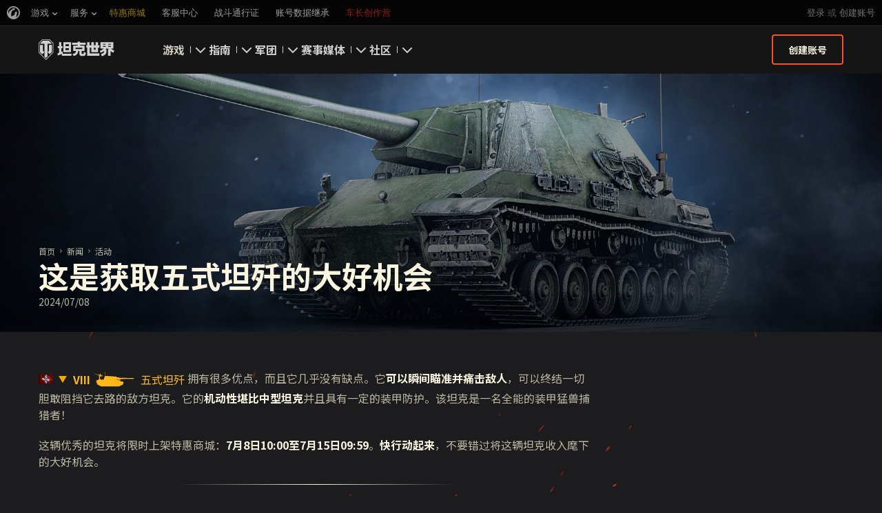

--- FILE ---
content_type: text/html; charset=utf-8
request_url: https://wotgame.cn/zh-cn/news/event/Sales-Type_5-3/
body_size: 16689
content:
<!DOCTYPE html>
<html lang="zh-cn" data-global-crop-class="global-crop" data-sidebar-mobile-class="crop-mobile" >
<head>
    
    
        
    
    
    
    <meta http-equiv="Content-type" content="text/html; charset=utf-8" />
    <meta http-equiv="X-UA-Compatible" content="IE=edge" />
    <title>这是获取五式坦歼的大好机会 | 活动 | 坦克世界</title>
        <!--[if IE]>
            <script type="text/javascript">
                window.location = '/zh-cn/old-browsers/';
            </script>
        -->
        <script type="text/javascript">
            if (window.document.documentMode) {
                window.location = '/zh-cn/old-browsers/';
            }
        </script>
    <link rel="icon" type="image/png" href="//static-cdn.wotgame.cn/static/6.13.1_5ba0d8/wotp_static/img/core/frontend/scss/common/img/favicon-16x16.png" sizes="16x16">
    <link rel="icon" type="image/png" href="//static-cdn.wotgame.cn/static/6.13.1_5ba0d8/wotp_static/img/core/frontend/scss/common/img/favicon-32x32.png" sizes="32x32">
    <link rel="icon" type="image/png" href="//static-cdn.wotgame.cn/static/6.13.1_5ba0d8/wotp_static/img/core/frontend/scss/common/img/favicon-96x96.png" sizes="96x96">
    <link rel="icon" type="image/png" href="//static-cdn.wotgame.cn/static/6.13.1_5ba0d8/wotp_static/img/core/frontend/scss/common/img/favicon-192x192.png" sizes="192x192">
    <link rel="apple-touch-icon" sizes="60x60" href="//static-cdn.wotgame.cn/static/6.13.1_5ba0d8/wotp_static/img/core/frontend/scss/common/img/apple-touch-icon-60x60.png">
    <link rel="apple-touch-icon" sizes="120x120" href="//static-cdn.wotgame.cn/static/6.13.1_5ba0d8/wotp_static/img/core/frontend/scss/common/img/apple-touch-icon-120x120.png">
    <link rel="apple-touch-icon" sizes="180x180" href="//static-cdn.wotgame.cn/static/6.13.1_5ba0d8/wotp_static/img/core/frontend/scss/common/img/apple-touch-icon-180x180.png">
    <link rel="mask-icon" href="//static-cdn.wotgame.cn/static/6.13.1_5ba0d8/wotp_static/img/core/frontend/scss/common/img/safari-pinned-16x16.svg" color="#474747">
    <meta name="theme-color" content="#1c1c1e">

    
        
    

    
        <link rel="sitemap" href="/sitemap.xml">
    

    
    
    <meta name="description" content="最为全能的自行反坦克炮上架特惠商城！" />

    <meta property="og:title" content="这是获取五式坦歼的大好机会"/>
    <meta property="og:description" content="最为全能的自行反坦克炮上架特惠商城！"/>
    <meta property="og:image:url" content="https://static-cdn.wotgame.cn/dcont/fb/image/type_5_ka-ri_615x346_kwFkeR3.jpg"/>
    <meta name="thumbnail" content="https://static-cdn.wotgame.cn/dcont/fb/image/type_5_ka-ri_615x346_kwFkeR3.jpg"/>
    <meta property="og:url" content="/zh-cn/news/event/Sales-Type_5-3/"/>
    <meta property="og:site_name" content="坦克世界"/>

    <meta name="twitter:card" content="summary_large_image"/>
    <meta name="twitter:title" content="这是获取五式坦歼的大好机会"/>
    <meta name="twitter:description" content="最为全能的自行反坦克炮上架特惠商城！"/>
    <meta name="twitter:image" content="https://static-cdn.wotgame.cn/dcont/fb/image/type_5_ka-ri_615x346_kwFkeR3.jpg"/>
    <meta name="twitter:url" content="/zh-cn/news/event/Sales-Type_5-3/"/>

    
        <meta content="width=device-width, initial-scale=1.0, maximum-scale=1.0, user-scalable=0" name="viewport">
    
    <meta content="unsafe-url" id="mref" name="referrer" />
    <link rel="canonical" href="https://wotgame.cn/zh-cn/news/event/Sales-Type_5-3/" />

    
    
    

    

    
        
    
    
    
        
            <link href="https://fonts.googleapis.com/css?family=Noto+Sans+SC:400,700%7CRoboto:400,700,900&amp;subset=latin-ext" rel="stylesheet">
        

        <link rel="stylesheet" type="text/css" href="//static-cdn.wotgame.cn/static/6.13.1_5ba0d8/wotp_static/css/main.css" media="screen" id="screenview" />

        
    
    <link rel="stylesheet" type="text/css" href="//static-cdn.wotgame.cn/static/6.13.1_5ba0d8/wotp_static/css/page-preview.css" />


    <script>
        WG = window.WG || {};
        WG.vars = WG.vars || {};
    </script>
    
    <script>
            WG.vars.COMMON_MENU_ENABLED = true;
            WG.vars.COMMON_MENU_LOADER_TIMEOUT = 3000;
            WG.vars.COMMON_MENU_COOKIE_PATH = '/';
            WG.vars.COMMON_MENU_COOKIE_PREFIX = 'cm.options.';
    </script>
    <script async charset="utf-8" type="text/javascript" id="common_menu_loader" src="//cdn-cmcn360.wggames.cn/loader.min.js"
        data-service="ptl"
	data-project="wot"
	data-realm="cn360"
	data-language="zh_CN"
	data-backend_url="//cm-cn360.wggames.cn"
	data-token_url="/commonmenu/token/"
	data-login_url="/auth/oid/new/"
	data-logout_url="/"
	data-registration_url="https://wgn.wggames.cn/registration/"
	data-incomplete_profile_url="https://wgn.worldoftank.cn/personal/"
	data-content_layout_max_width="1440"
	data-user_id=""
	data-user_name=""
    ></script>
    

    <script>
    window.Settings = window.Settings || {};
    window.Settings.SITE_PATH = "/";

    wgsdk = window.wgsdk || {};
    wgsdk.vars = wgsdk.vars || {};

    wgsdk.vars.ACCOUNT_AJAX_INFO_URL = "/ajax_info/";
    wgsdk.vars.ACCOUNT_INFO_COOKIE_NAME = 'WGAI';
    wgsdk.vars.CURRENT_REQUEST_LANGUAGE = 'zh-cn';
    wgsdk.vars.CURRENT_REALM = 'cn360';

    wgsdk.vars.DATE_DELIMITER = "/";
    wgsdk.vars.DATE_FORMAT = "Ynd";
    wgsdk.vars.TIME_DELIMITER = ":";
    wgsdk.vars.THOUSAND_SEPARATOR = ",";
    wgsdk.vars.JS_TRUSTED_ROOTS = [];

    wgsdk.vars.AUTH_CONFIRMATION_URL = "/auth/oid/confirm/";



wgsdk.vars.WGCC_FE_URL = 'https://wgn.wggames.cn/clans/';
wgsdk.vars.WGCC_FE_CLAN_URL = 'https://wgn.wggames.cn/clans/wot/clan_id/?utm_campaign=wot-portal&utm_medium=link&utm_source=main-menu';


    wgsdk.vars.CLANWARS_SECOND_GLOBALMAP_INTERGATION_ENABLED = true;

</script>


    <script src="//static-cdn.wotgame.cn/static/6.13.1_5ba0d8/portal/js/plugins/jquery/jquery-2.2.4.min.js"></script>
    <script src="//static-cdn.wotgame.cn/static/6.13.1_5ba0d8/portal/js/plugins/lodash/lodash.min.js"></script>
    <script src="//static-cdn.wotgame.cn/static/6.13.1_5ba0d8/portal/js/plugins/uri/URI.min.js"></script>
    <script src="//static-cdn.wotgame.cn/static/6.13.1_5ba0d8/portal/js/plugins/amplify/amplify.core.min.js"></script>
    <script src="//static-cdn.wotgame.cn/static/6.13.1_5ba0d8/portal/js/plugins/amplify/amplify.store.min.js"></script>


<script src="//static-cdn.wotgame.cn/static/6.13.1_5ba0d8/portal/js/plugins/jquery/jquery.cookie.js"></script>

<script src="//static-cdn.wotgame.cn/static/6.13.1_5ba0d8//portal/i18n/zh-cn.js"></script>
<script src="//static-cdn.wotgame.cn/static/6.13.1_5ba0d8/wgportalsdk/js/i18n_resources.js"></script>

<script src="//static-cdn.wotgame.cn/static/6.13.1_5ba0d8/portal/js/wgsdk.js"></script>
<script src="//static-cdn.wotgame.cn/static/6.13.1_5ba0d8/portal/js/wgsdk.time.js"></script>
<script src="//static-cdn.wotgame.cn/static/6.13.1_5ba0d8/portal/js/resolution_manager.js"></script>
<script src="//static-cdn.wotgame.cn/static/6.13.1_5ba0d8/portal/js/crop_manager.js"></script>
<script src="//static-cdn.wotgame.cn/static/6.13.1_5ba0d8/portal/js/page_wrapper_manager.js"></script>
<script src="//static-cdn.wotgame.cn/static/6.13.1_5ba0d8/portal/js/helper.js"></script>
<script src="//static-cdn.wotgame.cn/static/6.13.1_5ba0d8/portal/js/platform_manager.js"></script>
<script src="//static-cdn.wotgame.cn/static/6.13.1_5ba0d8/menubuilder/main_menu.js"></script>

<script src="//static-cdn.wotgame.cn/static/6.13.1_5ba0d8/portal/js/wgsdk.forms.js"></script>



<script src="//static-cdn.wotgame.cn/static/6.13.1_5ba0d8/portal/js/wgsdk.account_info.js"></script>


    <script type="text/javascript" src="//static-cdn.wotgame.cn/static/6.13.1_5ba0d8/csrf/js/csrf.js"></script>



    <script type="text/javascript">
        $(function() {
            csrf.init({
                COOKIE_NAME: "csrftoken",
                COOKIE_URL: "/set_csrf_cookie/"
            });

            window.Settings = window.Settings || {};
            window.Settings.CSRF_TOKEN = csrf.token;
        })
    </script>

<script src="//static-cdn.wotgame.cn/static/6.13.1_5ba0d8/portal/js/plugins/porthole/porthole.min.js"></script>
<script src="//static-cdn.wotgame.cn/static/6.13.1_5ba0d8/jsbase/js/scripts.js"></script>

<script>
        window.Settings.HOME_URL = "/zh-cn/";
    </script>
<script type="text/javascript">
(function(window) {
    window.Settings = window.Settings || {};
    window.Settings.AuthenticationSSO = {"isAuthenticated": 0, "attemptImmediateCookie": {"name": "ptl_auth_sso_attempt_immediate", "path": "/", "domain": ".wotgame.cn", "samesite": "none", "secure": true}, "checkIsAuthenticated": false, "signinJsonpCallbackParameter": "callback", "signinJsonpUrl": "https://wgn.wggames.cn/id/sso/signin/jsonp/", "signinMode": "notification"};
})(window);
</script>
<script type="text/javascript">
(function(window) {
    window.Settings = window.Settings || {};
    window.Settings.AuthenticationBase = {
        'ErrorCodeUnauthorized': 401
    };
})(window);
</script>
<script type="text/javascript">
(function(window) {
    window.Settings = window.Settings || {};
    window.Settings.AuthenticationOID = {"LogoutUrl": "/auth/notify/signout/", "LogoutErrorRedirectUrl": "/zh-cn/", "OpenIdVerifyUrl": "https://wotgame.cn/auth/oid/verify/", "OpenIdVerifyImmediateUrl": "https://wotgame.cn/auth/oid/verify/immediate/", "OpenIdProcessStatusUrlTemplate": "/auth/oid/process/status/<%= token %>/", "OpenIdProcessTokenQueryParameter": "openid_process_token", "OpenIdTrustRootUseCurrentHost": false};
})(window);
</script>
<script type="text/javascript" charset="utf-8" src="//static-cdn.wotgame.cn/static/6.13.1_5ba0d8/authenticationoid/js/openid.js"></script>



    
        
            
    



    


        
    

    
        <script>
    var PENDING_OPERATION_JAVASCRIPT_TIMEOUT = 15,
        IFRAME_PROXY = 'https://wotgame.cn/utils/ssl_proxy/';
</script>

<script src="//static-cdn.wotgame.cn/static/6.13.1_5ba0d8/portal/js/plugins/modernizr/modernizr.js"></script>

<script src="//static-cdn.wotgame.cn/static/6.13.1_5ba0d8/portal/js/plugins/jquery/jquery.mousewheel.js"> </script>


<script src="//static-cdn.wotgame.cn/static/6.13.1_5ba0d8/common/wot_hl_common.js"></script>

<script src="//static-cdn.wotgame.cn/static/6.13.1_5ba0d8/common/tooltips.js"></script>

<script src="//static-cdn.wotgame.cn/static/6.13.1_5ba0d8/common/wg_bg_parallax.js"></script>

<script src="//static-cdn.wotgame.cn/static/6.13.1_5ba0d8/portal/js/init_cookie_referrer.js"></script>
<script src="//static-cdn.wotgame.cn/static/6.13.1_5ba0d8/portal/js/plugins/iscroll/iscroll.min.js"></script>




        
    

    

    
        <script type="text/javascript">
            var NEWBIE_LIFETIME_COOKIE_NAME = 'newbie_lifetime',
                NEWBIE_SESSION_COOKIE_NAME = 'newbie_session',
                NEWBIE_LIFETIME_COOKIE_EXPIRATION_PERIOD = 1000,
                VETERAN_COOKIE_NAME = 'uvt',
                VETERAN_COOKIE_EXPIRATION_PERIOD = 365;
        </script>
        <script type="text/javascript" src="//static-cdn.wotgame.cn/static/6.13.1_5ba0d8/portal/js/user_recognition.js"></script>
    
    
        
<script type="text/javascript">
    var _hmt = _hmt || [];
    (function() {
        var hm = document.createElement("script");
        hm.src = "https://hm.baidu.com/hm.js?cb0394980508904891c0cfd870a08843";
        var s = document.getElementsByTagName("script")[0];
        s.parentNode.insertBefore(hm, s);
    })();
</script>



<script src="https://s3.ssl.qhres2.com/!a745e67a/monitor_analytic.js"></script>
<script>if(window.monitor){window.monitor.setProject('QH_246_7').getTrack().getClickAndKeydown().getClickHeatmap(10, 1);}</script>
<script id="wg_bi_js" src="//wg.360.cn/date/bi.min.js?web_wot"></script>

    

    
    

</head>

   
    <body class="reg-CNQ lang-zh-cn" data-popup-visible="crop" data-sidebar-mobile-class="crop-mobile" data-overlay-show-class="overlay__show">

    

    

    

<div class="page-wrapper js-page-wrapper  " data-popup-mobile-hidden="page-wrapper__hidden">
    <div class="page-wrapper_inner">
        
        
            <div class="sparkles "></div>
        
        <div class="menus-wrapper">
            
                <div class="cm-holder js-commonmenu-holder" data-nosnippet>
                    
                        <!-- common_menu: start -->
<div id="common_menu">
    <noscript>
        <div id="common_menu_frame_wrap">
            <iframe id="common_menu_frame" src="//cm-cn360.wggames.cn/frame?service=ptl&project=wot&realm=cn360&language=zh_CN&backend_url=%2F%2Fcm-cn360.wggames.cn&token_url=%2Fcommonmenu%2Ftoken%2F&login_url=%2Fauth%2Foid%2Fnew%2F&logout_url=%2F&registration_url=https%3A%2F%2Fwgn.wggames.cn%2Fregistration%2F&incomplete_profile_url=https%3A%2F%2Fwgn.worldoftank.cn%2Fpersonal%2F&content_layout_max_width=1440"></iframe>
        </div>
    </noscript>
</div>
<!-- common_menu: end -->


<script type="text/javascript" content="utf-8">
    if (WG.vars.COMMON_MENU_ENABLED && WG.CommonMenu) {
        WG.CommonMenu.trigger('holder_ready');
    }
</script>
    <div id="js-common-menu-fallback" class="commonmenu-fallback" data-visible-class="commonmenu-fallback__visible">
        

<script>
wgsdk.vars.DEFAULT_LANGUAGE = 'zh-cn';
wgsdk.vars.ALL_LANGUAGES = {"ru": "\u0420\u0443\u0441\u0441\u043a\u0438\u0439", "en": "English", "pl": "Polski", "de": "Deutsch", "fr": "Fran\u00e7ais", "es": "Espa\u00f1ol", "it": "Italiano", "tr": "T\u00fcrk\u00e7e", "cs": "\u010ce\u0161tina", "hu": "Magyar", "pt-br": "Portugu\u00eas", "vi": "Ti\u1ebfng Vi\u1ec7t", "zh-sg": "\u7b80\u4f53\u4e2d\u6587\uff08\u65b0\u52a0\u5761)", "zh-cn": "\u4e2d\u6587", "th": "\u0e44\u0e17\u0e22", "zh-tw": "\u7e41\u9ad4\u4e2d\u6587", "ja": "\u65e5\u672c\u8a9e", "ko": "\ud55c\uad6d\uc5b4", "es-ar": "Espa\u00f1ol \u2014 Am\u00e9rica Latina", "uk": "\u0423\u043a\u0440\u0430\u0457\u043d\u0441\u044c\u043a\u0430"};
wgsdk.vars.FRONTEND_LANGUAGES = {"zh-cn": "\u4e2d\u6587"};

wgsdk.vars.LANG_NAME_KEY = 'LANG_NAME_KEY';
wgsdk.vars.LANG_CODE_KEY = 'LANG-CODE-KEY';
wgsdk.vars.SPA_ID_KEY = '123456';
wgsdk.vars.NICKNAME_KEY = 'NICKNAME_KEY';
wgsdk.vars.LANG_COOKIE_NAME = 'hllang';


wgsdk.vars.CN_ENABLED = true;

</script>


<script>


wgsdk.vars.REGISTRATION_URL = 'https://wgn.wggames.cn/registration/';


</script>


<ul class="commonmenu-fallback_list" id="js-sdk_top_right_menu">

    

    


    <li id="js-auth-wrapper" style="display:none">
        <span class="commonmenu-fallback_text js-common-menu-fallback-error" style="display: none;">登录失败。</span>
        <div class="commonmenu-fallback_loader js-common-menu-fallback-loader" style="display: none;"></div>

        <span class="commonmenu-fallback_text">
            <a class="js-auth-openid-link commonmenu-fallback_link" data-next-url="/zh-cn/news/event/Sales-Type_5-3/" href="/auth/oid/new/?next=/zh-cn/news/event/Sales-Type_5-3/">
            <span>登录</span>
            </a>

            <span class="js-registration_url" style="display: none">
                或 <a href="" >创建账号</a>
            </span>
        </span>

    </li>

    <li id="js-auth-wrapper-nickname" style="display:none">

        <span class="commonmenu-fallback_text">

            
            <a class="js-my_profile_link js-my_profile_nickname commonmenu-fallback_link" href="/zh-cn/community/accounts/show/me/" data-full_link="/zh-cn/community/accounts/123456-NICKNAME_KEY/">
                我的资料
            </a>
            

        </span>
        <span class="commonmenu-fallback_text">
            <a href="#" class="js-auth-logout-link commonmenu-fallback_link" data-return-to="https://wotgame.cn/zh-cn/news/event/Sales-Type_5-3/">退出</a>
        </span>

    </li>
</ul>
    </div>
                    
                </div>
                <script type="text/javascript" src="//static-cdn.wotgame.cn/static/6.13.1_5ba0d8/portal/js/menu_loader.js"></script>
            
            
                <nav class="nav">
    <a class="nav_item nav_item__wot" href="/">World of Tanks</a>
    
        <a class="nav_item nav_item__menu js-mobile-mainmenu-link" href="#">菜单</a>
    
</nav>


<div class="nav-wrapper  js-mainmenu-wrapper"
     data-mobile-menu-opened-class="nav-wrapper__open"
     data-mobile-menu-crop-class="mobile-menu-crop"
     data-scroll-bottom-class="nav-wrapper__bottom"
     data-scroll-bottom-initial-class="nav-wrapper__bottom-initial"
     data-scroll-top-class="nav-wrapper__top"
     data-scroll-top-initial-class="nav-wrapper__top-initial">

    <div class="nav-wrapper_holder js-nav-wrapper-holder" data-just-closed-class="nav-wrapper_holder__just-closed">
        <ul class="nav-submenu">
            <li class="js-mainmenu-item nav-submenu_item nav-submenu_item__wot" data-opened-class="nav-submenu_item__open">
                <a class="nav-submenu_link ga4_main-menu" href="/"></a>
                <div class="nav-submenu_close js-mobile-mainmenu-close-link">关闭</div>
            </li>
            
                
                <li class="js-mainmenu-item nav-submenu_item nav-submenu_item__active  " data-opened-class="nav-submenu_item__open">
                    
                        <div class="nav-submenu_link-wrapper js-mainmenu-arrow">
                            <a href="/zh-cn/game/" class="nav-submenu_link js-mainmenu-link ga4_main-menu">游戏</a>
                            <div class="nav-submenu_delimer"></div>
                            <div class="nav-submenu_arrow"></div>
                        </div>
                        <div class="nav-detail">
                            <ul class="nav-detail_list">
                                
                                    <li class="nav-detail_item ">
                                        <a  class="nav-detail_link js-portal-menu-link-text ga4_main-menu" href="/zh-cn/game/download/">即刻下载</a>
                                    </li>
                                
                                    <li class="nav-detail_item  nav-detail_item__active">
                                        <a  class="nav-detail_link js-portal-menu-link-text ga4_main-menu" href="/zh-cn/news/">新闻</a>
                                    </li>
                                
                                    <li class="nav-detail_item ">
                                        <a  class="nav-detail_link js-portal-menu-link-text ga4_main-menu" href="/zh-cn/tankopedia/">坦克百科</a>
                                    </li>
                                
                                    <li class="nav-detail_item ">
                                        <a  class="nav-detail_link js-portal-menu-link-text ga4_main-menu" href="/zh-cn/ratings/">评级</a>
                                    </li>
                                
                            </ul>
                        </div>
                    
                </li>
                
            
                
                <li class="js-mainmenu-item nav-submenu_item   " data-opened-class="nav-submenu_item__open">
                    
                        <div class="nav-submenu_link-wrapper js-mainmenu-arrow">
                            <a href="/zh-cn/content/guide/" class="nav-submenu_link js-mainmenu-link ga4_main-menu">指南</a>
                            <div class="nav-submenu_delimer"></div>
                            <div class="nav-submenu_arrow"></div>
                        </div>
                        <div class="nav-detail">
                            <ul class="nav-detail_list">
                                
                                    <li class="nav-detail_item ">
                                        <a  class="nav-detail_link js-portal-menu-link-text ga4_main-menu" href="/zh-cn/content/guide/newcomers-guide/">新手指南</a>
                                    </li>
                                
                                    <li class="nav-detail_item ">
                                        <a  target="_blank" rel="noopener"  class="nav-detail_link js-portal-menu-link-text ga4_main-menu" href="https://wgn.wggames.cn/user_guide/">高级用户</a>
                                    </li>
                                
                                    <li class="nav-detail_item ">
                                        <a  class="nav-detail_link js-portal-menu-link-text ga4_main-menu" href="/zh-cn/content/guide/">完整指南</a>
                                    </li>
                                
                                    <li class="nav-detail_item ">
                                        <a  class="nav-detail_link js-portal-menu-link-text ga4_main-menu" href="/zh-cn/content/guide/wot_economy/">经济系统</a>
                                    </li>
                                
                                    <li class="nav-detail_item ">
                                        <a  class="nav-detail_link js-portal-menu-link-text ga4_main-menu" href="/zh-cn/content/rules/">游戏规则</a>
                                    </li>
                                
                            </ul>
                        </div>
                    
                </li>
                
            
                
                <li class="js-mainmenu-item nav-submenu_item   " data-opened-class="nav-submenu_item__open">
                    
                        <div class="nav-submenu_link-wrapper js-mainmenu-arrow">
                            <a href="/zh-cn/clanwars/?link_place=wotp_link_main-menu" class="nav-submenu_link js-mainmenu-link ga4_main-menu">军团</a>
                            <div class="nav-submenu_delimer"></div>
                            <div class="nav-submenu_arrow"></div>
                        </div>
                        <div class="nav-detail">
                            <ul class="nav-detail_list">
                                
                                    <li class="nav-detail_item ">
                                        <a  class="nav-detail_link js-portal-menu-link-text ga4_main-menu" href="/zh-cn/clanwars/strongholds/">要塞</a>
                                    </li>
                                
                                    <li class="nav-detail_item ">
                                        <a  target="_blank" rel="noopener"  class="nav-detail_link js-portal-menu-link-text ga4_main-menu" href="https://wgn.wggames.cn/globalmap/?link_place=wotp_link_main-menu">领土战</a>
                                    </li>
                                
                                    <li class="nav-detail_item ">
                                        <a  target="_blank" rel="noopener"  class="nav-detail_link js-portal-menu-link-text ga4_main-menu" href="https://wgn.wggames.cn/clans/wot/leaderboards/?link_place=wotp_link_main-menu">军团评级</a>
                                    </li>
                                
                                    <li class="nav-detail_item nav-detail_item__hidden js-portal-menu-clan-link">
                                        <a  target="_blank" rel="noopener"  class="nav-detail_link js-portal-menu-link-text ga4_main-menu" href="https://wgn.wggames.cn/clans/wot/clan_id/?link_place=wotp_link_main-menu">我的军团</a>
                                    </li>
                                
                                    <li class="nav-detail_item nav-detail_item__hidden js-portal-menu-recruitstation-link">
                                        <a  target="_blank" rel="noopener"  class="nav-detail_link js-portal-menu-link-text ga4_main-menu" href="https://wgn.wggames.cn/clans/wot/find_clan/?link_place=wotp_link_main-menu">寻找军团</a>
                                    </li>
                                
                                    <li class="nav-detail_item nav-detail_item__hidden js-portal-menu-clans-index-link">
                                        <a  target="_blank" rel="noopener"  class="nav-detail_link js-portal-menu-link-text ga4_main-menu" href="https://wgn.wggames.cn/clans/wot/?link_place=wotp_link_main-menu">军团页面</a>
                                    </li>
                                
                            </ul>
                        </div>
                    
                </li>
                
            
                
                <li class="js-mainmenu-item nav-submenu_item   " data-opened-class="nav-submenu_item__open">
                    
                        <a
                            
                            href="/zh-cn/tournaments/"
                            class="nav-submenu_link ga4_main-menu">
                            赛事
                        </a>
                    
                </li>
                
            
                
                <li class="js-mainmenu-item nav-submenu_item   " data-opened-class="nav-submenu_item__open">
                    
                        <div class="nav-submenu_link-wrapper js-mainmenu-arrow">
                            <a href="/zh-cn/media/" class="nav-submenu_link js-mainmenu-link ga4_main-menu">媒体</a>
                            <div class="nav-submenu_delimer"></div>
                            <div class="nav-submenu_arrow"></div>
                        </div>
                        <div class="nav-detail">
                            <ul class="nav-detail_list">
                                
                                    <li class="nav-detail_item ">
                                        <a  class="nav-detail_link js-portal-menu-link-text ga4_main-menu" href="/zh-cn/media/media-screenshots/">游戏截图</a>
                                    </li>
                                
                                    <li class="nav-detail_item ">
                                        <a  class="nav-detail_link js-portal-menu-link-text ga4_main-menu" href="/zh-cn/media/media-wallpaper/">游戏壁纸</a>
                                    </li>
                                
                                    <li class="nav-detail_item ">
                                        <a  class="nav-detail_link js-portal-menu-link-text ga4_main-menu" href="/zh-cn/media/media-music/">游戏音乐</a>
                                    </li>
                                
                                    <li class="nav-detail_item ">
                                        <a  class="nav-detail_link js-portal-menu-link-text ga4_main-menu" href="/zh-cn/media/hi59/">你好，吾久</a>
                                    </li>
                                
                                    <li class="nav-detail_item ">
                                        <a  class="nav-detail_link js-portal-menu-link-text ga4_main-menu" href="/zh-cn/media/Halloween/">万圣节</a>
                                    </li>
                                
                                    <li class="nav-detail_item ">
                                        <a  class="nav-detail_link js-portal-menu-link-text ga4_main-menu" href="/zh-cn/media/yizhanzhizhan/">《以战止战》</a>
                                    </li>
                                
                            </ul>
                        </div>
                    
                </li>
                
            
                
                <li class="js-mainmenu-item nav-submenu_item   " data-opened-class="nav-submenu_item__open">
                    
                        <div class="nav-submenu_link-wrapper js-mainmenu-arrow">
                            <a href="/zh-cn/community/" class="nav-submenu_link js-mainmenu-link ga4_main-menu">社区</a>
                            <div class="nav-submenu_delimer"></div>
                            <div class="nav-submenu_arrow"></div>
                        </div>
                        <div class="nav-detail">
                            <ul class="nav-detail_list">
                                
                                    <li class="nav-detail_item ">
                                        <a  class="nav-detail_link js-portal-menu-link-text ga4_main-menu" href="/zh-cn/community/accounts/show/me/">我的资料</a>
                                    </li>
                                
                                    <li class="nav-detail_item ">
                                        <a  class="nav-detail_link js-portal-menu-link-text ga4_main-menu" href="/zh-cn/community/accounts/">搜索玩家</a>
                                    </li>
                                
                                    <li class="nav-detail_item ">
                                        <a  target="_blank" rel="noopener"  class="nav-detail_link js-portal-menu-link-text ga4_main-menu" href="https://wgn.wggames.cn/official_media/">官方自媒体</a>
                                    </li>
                                
                            </ul>
                        </div>
                    
                </li>
                
            
        </ul>
        <div class="nav-wrapper_side-container">
            
                
                    <div class="nav-wrapper_buttons js-menu-side-button" data-hidden-class="nav-wrapper_buttons__hidden">
                        
                            
                                <div class="nav-wrapper_side-button js-menu-side-button-wrapper-desktop" style="display: flex;">
                                    <a class="big-button big-button__small big-button__secondary js-referer js-menu-side-button-register ga4_main-menu" href="https://redir.wggames.cn/9kq31fwu/" data-secondary-class="big-button__secondary">
                                        <span class="big-button_text">创建账号</span>
                                    </a>
                                </div>
                            
                            
                                <div class="nav-wrapper_side-button js-menu-side-button-wrapper-mobile">
                                    <a class="big-button big-button__small big-button__secondary js-referer js-menu-side-button-register ga4_main-menu" href="https://redir.wggames.cn/9kq31fwu/">
                                        <span class="big-button_text">创建账号</span>
                                    </a>
                                </div>
                            
                        
                    </div>
                
            
        </div>
    </div>
</div>
            
        </div>

        <div class="content-wrapper  ">
            
            
                
    
    
                

    <script src="//static-cdn.wotgame.cn/static/6.13.1_5ba0d8/portal/js/plugins/knockout-3.4.2.js"></script>
    <script src="//static-cdn.wotgame.cn/static/6.13.1_5ba0d8/portal/js/plugins/spin/spin2.js"></script>
    <script src="//static-cdn.wotgame.cn/static/6.13.1_5ba0d8/portal/js/wg_ko_bindings.js"></script>
    <script src="//static-cdn.wotgame.cn/static/6.13.1_5ba0d8/portal/js/plugins/hammer/hammer.min.js"></script>

    <script src="//static-cdn.wotgame.cn/static/6.13.1_5ba0d8/portal/js/plugins/portal_article_updates_storage/portal_article_updates_storage.js"></script>
    <script src="//static-cdn.wotgame.cn/static/6.13.1_5ba0d8/related_content/js/related.ko.js"></script>
    <script src="//static-cdn.wotgame.cn/static/6.13.1_5ba0d8/related_content/js/related_with_updates.ko.js"></script>

    <script type="text/javascript">
        var PORTALNEWS_PREVNEXT_URL = '/zh-cn/news/prevnext/3096/';
    </script>

                
                

    

    
        
        <header class="header header__no-content header__no-bottom-indent js-header">
            <div class="header_parallax-wrapper js-parallax-container">
                <span class="header_background js-parallax" style="background-image: url('//static-cdn.wotgame.cn/dcont/fb/image/type_5_ka-ri_1920x900_zj1ZLZh.jpg');"></span>
                <span class="header_overlay js-parallax-overlay"></span>
            </div>
            <div class="event-wrapper event-wrapper__indent-left">
                <div class="event-wrapper_inner event-wrapper_inner__indent-left">
                    
    <ul class="breadcrumbs">
    <li class="breadcrumbs_item">
        <a class="breadcrumbs_link" href="/zh-cn/">首页</a>
    </li>
    <li class="breadcrumbs_item">
        <a class="breadcrumbs_link" href="/zh-cn/news/">新闻</a>
    </li>
    <li class="breadcrumbs_item">
        <a class="breadcrumbs_link" href="/zh-cn/news/event/">活动</a>
    </li>
</ul>

                    
    <div class="header-inner">
        <h1 class="header-inner_title">这是获取五式坦歼的大好机会</h1>
        <time class="header-inner_date js-relative-datetime-hm-format" data-timestamp="1720404000.0" datetime="2024-07-08 02:00:00">&nbsp;</time>
    </div>

                </div>
            </div>
        </header>
    

    <div class="article-box  js-article-box">
        <div class="article-box_wrapper">
            <div class="article-box_inner">
                <aside class="sidebar-right js-sidebar-right sidebar-right__no-mobile-indent">
                    <div class="sidebar-right_holder">
                        <div class="sidebar-right_inner sidebar-right_inner__indent-bottom js-sidebar-inner">
                            
                            
    

                            
    <div class="js-side-list">
        
    </div>

                        </div>
                    </div>
                </aside>

                <div class="article-box_holder">
                    <article class="article-wrapper js-article">
                        
                            <div class="widget-wrapper">
    
    <div class="user-generated js-user-generated js-ugc-widget-151657"><p>

    

    
    
        
            
        
    

    <a class="content-tank" href="/zh-cn/tankopedia/53345-J31_Type_5_KaRi/" target="_blank" rel="noopener">
        <span class="content-tank_wrapper">
            <img class="content-tank_img" src="//static-cdn.wotgame.cn/static/6.13.1_5ba0d8/wotp_static/img/core/frontend/scss/common/components/widgets/content-tank/img/cn/japan.png" alt="">
        </span>
        <span class="content-tank_wrapper">
            <span class="content-tank_vehicle content-tank_vehicle__gold-at-spg"></span>
        </span>
        <span class="content-tank_wrapper">
             <span class="content-tank_level content-tank_level__gold">VIII</span>
        </span>
        <span class="content-tank_wrapper">
            
                <img class="content-tank_shape" src="//static-cdn.wotgame.cn/dcont/tankopedia_images/j31_type_5_kari/j31_type_5_kari_icon.svg">
            
        </span>
        <span class="content-tank_wrapper">
            <span class="content-tank_name content-tank_name__gold">五式坦歼</span>
        </span>
        
    </a>
拥有很多优点，而且它几乎没有缺点。它<span class="highlight">可以瞬间瞄准并痛击敌人</span>，可以终结一切胆敢阻挡它去路的敌方坦克。它的<span class="highlight">机动性堪比中型坦克</span>并且具有一定的装甲防护。该坦克是一名全能的装甲猛兽捕猎者！</p>
<p>这辆优秀的坦克将限时上架特惠商城：<span class="highlight">7月8日10:00至7月15日09:59</span>。<span class="highlight">快行动起来</span>，不要错过将这辆坦克收入麾下的大好机会。</p>
<p><link href="https://content-web-cdn.wggames.cn/locdoc/timer-with-button/v1/css/main.82bc27.css"rel="stylesheet" /></p>
<div class="timer_wrapper js-timer_wrapper"data-timer-show="true"data-action-button-show="true">
<div class="timer js-timer"><img class="timer_picture"src="https://content-web-cdn.wggames.cn/locdoc/timer-with-button/v1/img/timer.75b328.svg" /> <img class="timer_picture timer_picture__disable"src="https://content-web-cdn.wggames.cn/locdoc/timer-with-button/v1/img/timer-disable.6dd005.svg" />
<div class="timer_time js-timer_time"data-timer-day-start="2024-07-08"data-timer-utc-time-start="02:00:00"data-timer-day-end="2024-07-15"data-timer-utc-time-end="02:00:00"> </div>
</div>
<div class="timer_action-button js-timer_action-button"> </div>
<p>
<script src="https://content-web-cdn.wggames.cn/locdoc/timer-with-button/v1/js/main.bundle.876107.js"></script>
</p>
</div>
<p style="text-align: center;">
<a 
    class="cta-button ga4_wysiwyg"
    
        href="#a1"
        rel="noopener"
        
    
    
>
    
    <span class="cta-button_text">选择一款礼包</span>
</a> </p>
<p><span class="highlight">五式坦歼能够胜任多种玩法</span>。躲在植被中或采取激进玩法都不在话下。此外，其机动性使它能够在有需要的情况下进行转场——无论是重型坦克还是中型坦克的侧翼。凭借其标准炮弹的出色穿透力，五式坦歼成为了<span class="highlight">游戏中最为高效的银币收益神器之一，并且总是能够给予玩家难忘的战斗体验</span>。</p>
<p><video src="https://content-wg.gcdn.co/locdoc/wot_articles/Lootboxes/KA-RI CN.mp4"preload="auto"autoplay="autoplay"loop="loop"muted="muted"width="100%"height=""></video></p>
<p>更喜欢哪款礼包？根据您的喜好挑选它们！</p>
<p><link href="https://content-web-cdn.wggames.cn/locdoc/sales/kari/css/main.b474ef.css"rel="stylesheet" /></p>
<div class="sales-widget js-multiple-view"data-widget-type="multiple-view"><!-- Header -->
<div class="sales-widget_header sw-header js-sw-header">
<div class="sw-header_tank">
<div class="sw-header_tank-info-name">五式坦歼<a id="a1"></a></div>
<!-- Tank name -->
<div class="sw-header_tank-info">
<div class="sw-header_tank-info-nation sw-header_tank-info-nation__japan"> </div>
<!-- Country flag -->
<div class="sw-header_tank-info-type sw-header_tank-info-type__tank-destroyer"> </div>
<!-- Tank type -->
<div class="sw-header_tank-info-number">VIII</div>
<!-- Tank rank --></div>
<div class="sw-header_tank-timer js-sw-header_tank-timer"><img class="sw-header_tank-timer-picture"src="https://content-web-cdn.wggames.cn/locdoc/sales/kari/img/timer.7f97f4.svg"alt="" /> <img class="sw-header_tank-timer-picture sw-header_tank-timer-picture__disable"src="https://content-web-cdn.wggames.cn/locdoc/sales/kari/img/timer-disable.e86b11.svg"alt="" />
<div class="sw-header_tank-timer-time js-sw-header_tank-timer-time"data-timer-day-start=""data-timer-utc-time-start=""data-timer-day-end="2024-07-15"data-timer-utc-time-end="02:00:00"> </div>
<!-- Timer data --></div>
</div>
<div class="sw-header_tank-logo"><!-- Tank logo --> <img class="sw-header_tank-logo-picture"src="https://content-web-cdn.wggames.cn/locdoc/sales/kari/img/ka-ri.652ed0.png"alt="" /></div>
</div>
<!-- / Header --> <!-- Bundle -->
<div class="sales-widget_bundles bundle js-bundle bundle__no-price"><!-- Bundle item list -->
<div class="bundle_name-list js-bundle_name-list">
<div class="bundle_name-row bundle_name-row-title js-bundle_name-row">礼包内容</div>
<!-- Title -->
<div class="bundle_name-row bundle_name-row-discount js-bundle_name-row"> </div>
<!-- Discount space -->
<div class="bundle_name-row bundle_name-row-tankopedia js-bundle_name-row"><!-- Item 1 --><!-- Tankopedia -->

    

    
    
        
            
        
    

    <a class="content-tank" href="/zh-cn/tankopedia/53345-J31_Type_5_KaRi/" target="_blank" rel="noopener">
        <span class="content-tank_wrapper">
            <img class="content-tank_img" src="//static-cdn.wotgame.cn/static/6.13.1_5ba0d8/wotp_static/img/core/frontend/scss/common/components/widgets/content-tank/img/cn/japan.png" alt="">
        </span>
        <span class="content-tank_wrapper">
            <span class="content-tank_vehicle content-tank_vehicle__gold-at-spg"></span>
        </span>
        <span class="content-tank_wrapper">
             <span class="content-tank_level content-tank_level__gold">VIII</span>
        </span>
        <span class="content-tank_wrapper">
            
                <img class="content-tank_shape" src="//static-cdn.wotgame.cn/dcont/tankopedia_images/j31_type_5_kari/j31_type_5_kari_icon.svg">
            
        </span>
        <span class="content-tank_wrapper">
            <span class="content-tank_name content-tank_name__gold">五式坦歼</span>
        </span>
        
    </a>
<!-- Tankopedia link--></div>
<div class="bundle_name-row js-bundle_name-row">车位</div>
<!-- Item 2 -->
<div class="bundle_name-row js-bundle_name-row">金币</div>
<!-- Item 3 --> <!-- Expand -->
<div class="bundle_name-row js-bundle_name-row bundle_name-row__expand-trigger js-expand-trigger">个人储备</div>
<!-- Item 5 -->
<div class="bundle_name-expand-wrapper js-bundle_name-expand-wrapper">
<div class="bundle_name-row js-bundle_name-row">100%战斗经验加成(1小时)</div>
<!-- Item 6 -->
<div class="bundle_name-row js-bundle_name-row">300%全局和乘员经验加成(1小时)</div>
<!-- Item 7 -->
<div class="bundle_name-row js-bundle_name-row">50%银币加成(1小时)</div>
<!-- Item 8 --></div>
<!-- / Expand -->
<div class="bundle_name-row sw-bonus js-bundle_name-row"><!-- Item 12 --><!-- Bonus -->
<div class="sw-bonus_logo"><span class="sw-bonus_logo-text">奖励</span> <img class="sw-bonus_logo-pic"src="https://content-web-cdn.wggames.cn/locdoc/sales/kari/img/gift.d6b12e.svg"alt="" /></div>
<div class="sw-bonus_text">100%乘员</div>
</div>
<div class="bundle_name-row sw-bonus js-bundle_name-row"><!-- Item 13 --><!-- Bonus -->
<div class="sw-bonus_logo"><span class="sw-bonus_logo-text">奖励</span> <img class="sw-bonus_logo-pic"src="https://content-web-cdn.wggames.cn/locdoc/sales/kari/img/gift.d6b12e.svg"alt="" /></div>
<div class="sw-bonus_text">五式坦歼专属5倍胜场经验任务</div>
</div>
<div class="bundle_name-row bundle_name-row-price js-bundle_name-row">游戏内价格</div>
<!-- Price -->
<div class="bundle_name-row bundle_name-row-button js-bundle_name-row"> </div>
<!-- Purchase buttons space --></div>
<!-- Bundle content -->
<div class="bundle_content-outer js-bundle_content-outer"data-tip-class="bundle_content-outer__show-tip">
<div class="bundle_content-inner js-bundle_content-inner">
<div class="bundle_content-row bundle_content-row-title js-bundle_content-row"><!-- Title -->
<div class="bundle_content-item">顶配礼包</div>
<div class="bundle_content-item">高配礼包</div>
<div class="bundle_content-item">五式坦歼</div>
</div>
<div class="bundle_content-row bundle_content-row-discount js-bundle_content-row"><!-- Discount -->
<div class="bundle_content-item">
<div class="discount-count">7折</div>
</div>
<div class="bundle_content-item">
<div class="discount-count">8.5折</div>
</div>
<div class="bundle_content-item"> </div>
</div>
<div class="bundle_content-row js-bundle_content-row"><!-- Item 1 --><!-- Tankopedia -->
<div class="bundle_content-item"><span class="status status__true"> </span></div>
<div class="bundle_content-item"><span class="status status__true"> </span></div>
<div class="bundle_content-item"><span class="status status__true"> </span></div>
</div>
<div class="bundle_content-row js-bundle_content-row"><!-- Item 2 -->
<div class="bundle_content-item"><span class="status status__true"> </span></div>
<div class="bundle_content-item"><span class="status status__true"> </span></div>
<div class="bundle_content-item"><span class="status status__true"> </span></div>
</div>
<div class="bundle_content-row js-bundle_content-row"><!-- Item 3 -->
<div class="bundle_content-item"><span class="gold-money">6500</span></div>
<div class="bundle_content-item"><span class="gold-money">3500</span></div>
<div class="bundle_content-item"><span class="status status__false"> </span></div>
</div>
<!-- Expand -->
<div class="bundle_content-row js-bundle_content-row"><!-- Item 5 -->
<div class="bundle_content-item">共90个</div>
<div class="bundle_content-item">共30个</div>
<div class="bundle_content-item"><span class="status status__false"> </span></div>
</div>
<div class="bundle_content-expand-wrapper js-bundle_content-expand-wrapper">
<div class="bundle_content-row js-bundle_content-row"><!-- Item 6-->
<div class="bundle_content-item">30</div>
<div class="bundle_content-item">15</div>
<div class="bundle_content-item"><span class="status status__false"> </span></div>
</div>
<div class="bundle_content-row js-bundle_content-row"><!-- Item 7 -->
<div class="bundle_content-item">30</div>
<div class="bundle_content-item">15</div>
<div class="bundle_content-item"><span class="status status__false"> </span></div>
</div>
<div class="bundle_content-row js-bundle_content-row"><!-- Item 8 -->
<div class="bundle_content-item">30</div>
<div class="bundle_content-item"><span class="status status__false"> </span></div>
<div class="bundle_content-item"><span class="status status__false"> </span></div>
</div>
</div>
<!-- / Expand -->
<div class="bundle_content-row js-bundle_content-row"><!-- Item 12 -->
<div class="bundle_content-item"><span class="status status__true"> </span></div>
<div class="bundle_content-item"><span class="status status__true"> </span></div>
<div class="bundle_content-item"><span class="status status__true"> </span></div>
</div>
<div class="bundle_content-row js-bundle_content-row"><!-- Item 13 -->
<div class="bundle_content-item">30</div>
<div class="bundle_content-item">15</div>
<div class="bundle_content-item"><span class="status status__false"> </span></div>
</div>
<div class="bundle_content-row bundle_content-row-price js-bundle_content-row"><!-- Price -->
<div class="bundle_content-item">
<div class="bundle_price price">
<div class="price_full"><span class="strikethrough-text">10000</span></div>
<div class="price_discount">9675</div>
</div>
</div>
<div class="bundle_content-item">
<div class="bundle_price price">
<div class="price_full"><span class="strikethrough-text">10000</span></div>
<div class="price_discount">9675</div>
</div>
</div>
<div class="bundle_content-item">
<div class="bundle_price price">
<div class="price_discount">10000</div>
</div>
</div>
</div>
<div class="bundle_content-row bundle_content-row-button js-bundle_content-row"><!-- Purchase buttons --> <!-- Purchase button -->
<div class="bundle_content-item">
<div class="bundle-button bundle-button__preload">
<div class="bundle-button_shopper"><img class="shop-hover"src="https://content-web-cdn.wggames.cn/locdoc/sales/kari/img/shop-hover.65ea34.svg"alt="" /> <img class="shop-active"src="https://content-web-cdn.wggames.cn/locdoc/sales/kari/img/shop-active.9fb147.svg"alt="" /> <img class="shop-disable"src="https://content-web-cdn.wggames.cn/locdoc/sales/kari/img/shop-disable.9b2a0b.svg"alt="" /></div>
<div class="bundle-button_text">购买</div>
<a class="bundle-button_link"href="https://shop.wot.360.cn/redirect/?detail.html&goods_id=ps_976&type=main&wg_id=$DB_ID"target="_blank"rel="noopener"> </a><!-- link --></div>
</div>
<!-- / Purchase button --> <!-- Purchase button -->
<div class="bundle_content-item">
<div class="bundle-button bundle-button__preload">
<div class="bundle-button_shopper"><img class="shop-hover"src="https://content-web-cdn.wggames.cn/locdoc/sales/kari/img/shop-hover.65ea34.svg"alt="" /> <img class="shop-active"src="https://content-web-cdn.wggames.cn/locdoc/sales/kari/img/shop-active.9fb147.svg"alt="" /> <img class="shop-disable"src="https://content-web-cdn.wggames.cn/locdoc/sales/kari/img/shop-disable.9b2a0b.svg"alt="" /></div>
<div class="bundle-button_text">购买</div>
<a class="bundle-button_link"href="https://shop.wot.360.cn/redirect/?detail.html&goods_id=ps_985&type=main&wg_id=$DB_ID"target="_blank"rel="noopener"> </a><!-- link --></div>
</div>
<!-- / Purchase button --> <!-- Purchase button -->
<div class="bundle_content-item">
<div class="bundle-button bundle-button__preload">
<div class="bundle-button_shopper"><img class="shop-hover"src="https://content-web-cdn.wggames.cn/locdoc/sales/kari/img/shop-hover.65ea34.svg"alt="" /> <img class="shop-active"src="https://content-web-cdn.wggames.cn/locdoc/sales/kari/img/shop-active.9fb147.svg"alt="" /> <img class="shop-disable"src="https://content-web-cdn.wggames.cn/locdoc/sales/kari/img/shop-disable.9b2a0b.svg"alt="" /></div>
<div class="bundle-button_text">购买</div>
<a class="bundle-button_link"href="https://shop.wot.360.cn/redirect/?detail.html&goods_id=ps_984&type=main&wg_id=$DB_ID"target="_blank"rel="noopener"> </a><!-- link --></div>
</div>
<!-- / Purchase button --></div>
</div>
</div>
</div>
<!-- / Bundle --> <!-- Legal info -->
<div class="sales-widget_legal sales-widget_legal__hide"><img class="sales-widget_legal-picture"src="https://content-web-cdn.wggames.cn/locdoc/sales/kari/img/info-small.ea897e.svg"alt="" />所应用的折扣可能因货币不同而略有差异</div>
<!-- / Legal info --></div>
<p>
<script src="https://content-web-cdn.wggames.cn/locdoc/sales/kari/js/main.bundle.e5d2e2.js"></script>
</p>
<h4><strong>可靠的火炮：</strong></h4>
<p>几乎可在转瞬之间完成瞄准，使得猎物插翅难飞。500点平均单发损伤和出色的平均每分钟损伤可以有效地威慑敌人。<br />两种AP炮弹的平均穿透力分别为252毫米和298毫米。它们不会被间隙装甲抵挡，并且具有良好的转正效应，并且跳弹几率较小，甚至可以击穿X级坦克。此外，–7度的俯角使得这辆坦克能够利用不规则地形。<br />没错，这门火炮就是如此全能。您的炮弹<span class="highlight">将接连不断地飞向敌人</span>。</p>
<h4><strong>机动性良好</strong>：</h4>
<p>五式坦歼的加速能力堪比中型坦克，使得它总是可以及时抵达点位，并且拥有出色的旋转速度。安装赏金涡轮增压器后，其最大前进速度可达45千米/小时，最大倒车速度则高达21千米/小时！五式坦歼可以迅速发起<span class="highlight">猛烈的攻势</span>，并且还能迅速撤退。拥有强劲火力和可靠装甲的自行反坦克炮很少会有如此优秀的机动性……</p>
<h4><strong>……还有一定的装甲：</strong></h4>
<p>车体正面装甲相对较薄，但也足以抵挡VI级和VII级坦克的炮火。若是您来回摆动，它也可以抵挡同等级坦克的炮火。战斗室的220毫米装甲略微倾斜。虽然称不上厚实，但当您占据高地或不停摆动车体时，它仍可以抵挡些许炮火。然后就可以让对您造成损伤的敌人加倍奉还。</p>
<p>装甲防护并非五式坦歼的强项，但在搭配机动性和火力后，这辆坦克将大放异彩！</p>
<p><link href="https://content-web-cdn.wggames.cn/locdoc/bp/type5_ka_ri/css/main.05ad40.css"rel="stylesheet" /><link href="https://content-web-cdn.wggames.cn/locdoc/note_new/css/main1.0.css"rel="stylesheet" /></p>
<div class="note-new">
<div class="note-new_ico"><img src="https://content-web-cdn.wggames.cn/locdoc/icos/img/click_icon.svg"alt="" /></div>
<div class="note-new_text">所显示的坦克参数代表的是每一名乘员都训练至主要专业100%后的数值。一些坦克的性能还能通过车长的主要专业加成、乘员特长和技能以及特殊的游戏内物品进一步提升。</div>
</div>
<div class="blueprint js-blueprint js-slider-idw">
<div class="blueprint-menu js-blueprint-menu">
<div class="blueprint-menu_item blueprint-menu_item__active js-blueprint-menu_item"data-type="menu"><span class="blueprint-menu_ico blueprint-menu_ico__general"></span> <span class="blueprint-menu_title">主要参数</span></div>
<div class="blueprint-menu_item js-blueprint-menu_item"data-type="menu"><span class="blueprint-menu_ico blueprint-menu_ico__gun"></span> <span class="blueprint-menu_title">火力</span></div>
<div class="blueprint-menu_item js-blueprint-menu_item"data-type="menu"><span class="blueprint-menu_ico blueprint-menu_ico__binoculars"></span> <span class="blueprint-menu_title">防护</span></div>
<div class="blueprint-menu_item js-blueprint-menu_item"data-type="menu"><span class="blueprint-menu_ico blueprint-menu_ico__mob"></span> <span class="blueprint-menu_title">机动</span></div>
</div>
<div class="blueprint_content-wrapper">
<div class="blueprint_img-wrapp js-blueprint_img-wrapp"style="background-image: url('https://content-web-cdn.wggames.cn/locdoc/bp/type5_ka_ri/img/japan_cn.4526e3.png');"><img src="https://content-web-cdn.wggames.cn/locdoc/bp/type5_ka_ri/img/type5_kari_1_cn.057e5a.png"alt=""class="blueprint_img blueprint_img__active js-blueprint_img" /> <img src="https://content-web-cdn.wggames.cn/locdoc/bp/type5_ka_ri/img/type5_kari_2_cn.1136bb.png"alt=""class="blueprint_img js-blueprint_img" /> <img src="https://content-web-cdn.wggames.cn/locdoc/bp/type5_ka_ri/img/type5_kari_3_cn.2eaeec.png"alt=""class="blueprint_img js-blueprint_img" /> <img src="https://content-web-cdn.wggames.cn/locdoc/bp/type5_ka_ri/img/type5_kari_4_cn.b5b3b1.png"alt=""class="blueprint_img js-blueprint_img" /></div>
<div class="blueprint_wrapper js-blueprint_wrapper"data-slider-outside-left-class="blueprint_item__outside-left"data-slider-outside-right-class="blueprint_item__outside-right"data-slider-nav-active-class="blueprint-menu_item__active">
<div class="blueprint_item js-blueprint_item js-slider-frame-idw js-active">
<div class="blueprint-table">
<div class="blueprint-table_item blueprint-table_item__name">
<div class="blueprint-table_item-left">五式坦歼</div>
<div class="blueprint-table_item-right blueprint-table_item-right__flex"><img class="blueprint-table_flag"src="https://content-web-cdn.wggames.cn/locdoc/bp/type5_ka_ri/img/f_japan_cn.2fb3de.jpg"alt="" /> <img class="blueprint-table_ico"src="https://content-web-cdn.wggames.cn/locdoc/bp/type5_ka_ri/img/tank_td__white.1814d1.svg" />
<div class="blueprint-table_level">VIII</div>
</div>
</div>
<div class="blueprint-table_wrapper">
<div class="blueprint-table_item">
<div class="blueprint-table_item-ico"style="top: 3px; left: -47px;"><img src="https://content-web-cdn.wggames.cn/locdoc/bp/type5_ka_ri/img/i2.3bde54.png"alt="" /></div>
<div class="blueprint-table_item-left">平均损伤</div>
<div class="blueprint-table_item-right">
<div>500/500/630</div>
<div>HP</div>
</div>
</div>
<div class="blueprint-table_item">
<div class="blueprint-table_item-ico"style="top: 0px; left: -45px;"><img src="https://content-web-cdn.wggames.cn/locdoc/bp/type5_ka_ri/img/i5.bcb718.png"alt="" /></div>
<div class="blueprint-table_item-left">平均穿透力</div>
<div class="blueprint-table_item-right">
<div>252/298/90</div>
<div>毫米</div>
</div>
</div>
<div class="blueprint-table_item">
<div class="blueprint-table_item-ico"style="top: 3px; left: -36px;"><img src="https://content-web-cdn.wggames.cn/locdoc/bp/type5_ka_ri/img/i1.392892.png"alt="" /></div>
<div class="blueprint-table_item-left">生命值</div>
<div class="blueprint-table_item-right">
<div>1250</div>
<div>HP</div>
</div>
</div>
<div class="blueprint-table_item">
<div class="blueprint-table_item-ico"style="top: -3px; left: -45px;"><img src="https://content-web-cdn.wggames.cn/locdoc/bp/type5_ka_ri/img/i3.ac3fd5.png"alt="" /></div>
<div class="blueprint-table_item-left">最大速度/倒车速度</div>
<div class="blueprint-table_item-right">
<div>40/18</div>
<div>千米/小时</div>
</div>
</div>
</div>
</div>
<div class="blueprint-crew">
<div class="blueprint-crew_item">
<div class="blueprint-crew_pic"><img src="https://content-web-cdn.wggames.cn/locdoc/bp/type5_ka_ri/img/commander_ico.32c03b.png"alt=""class="blueprint-crew_ico" /> <img src="https://content-web-cdn.wggames.cn/locdoc/bp/type5_ka_ri/img/crew_japan_1.566881.png"alt=""class="blueprint-crew_face" /></div>
<div class="blueprint-crew_name">车长</div>
</div>
<div class="blueprint-crew_item">
<div class="blueprint-crew_pic"><img src="https://content-web-cdn.wggames.cn/locdoc/bp/type5_ka_ri/img/aim_ico.39ea90.png"alt=""class="blueprint-crew_ico" /> <img src="https://content-web-cdn.wggames.cn/locdoc/bp/type5_ka_ri/img/crew_japan_2.64fd97.png"alt=""class="blueprint-crew_face" /></div>
<div class="blueprint-crew_name">炮手</div>
</div>
<div class="blueprint-crew_item">
<div class="blueprint-crew_pic"><img src="https://content-web-cdn.wggames.cn/locdoc/bp/type5_ka_ri/img/driver_ico.eb1b86.png"alt=""class="blueprint-crew_ico" /> <img src="https://content-web-cdn.wggames.cn/locdoc/bp/type5_ka_ri/img/crew_japan_3.fa2cd8.png"alt=""class="blueprint-crew_face" /></div>
<div class="blueprint-crew_name">驾驶员</div>
</div>
<div class="blueprint-crew_item">
<div class="blueprint-crew_pic"><img src="https://content-web-cdn.wggames.cn/locdoc/bp/type5_ka_ri/img/radio_ico.3b1455.png"alt=""class="blueprint-crew_ico" /> <img src="https://content-web-cdn.wggames.cn/locdoc/bp/type5_ka_ri/img/crew_japan_4.be9699.png"alt=""class="blueprint-crew_face" /></div>
<div class="blueprint-crew_name">通信兵</div>
</div>
<div class="blueprint-crew_item">
<div class="blueprint-crew_pic"><img src="https://content-web-cdn.wggames.cn/locdoc/bp/type5_ka_ri/img/loader_ico.23fdaa.png"alt=""class="blueprint-crew_ico" /> <img src="https://content-web-cdn.wggames.cn/locdoc/bp/type5_ka_ri/img/crew_japan_5.92b27d.png"alt=""class="blueprint-crew_face" /></div>
<div class="blueprint-crew_name">装填手</div>
</div>
<div class="blueprint-crew_item">
<div class="blueprint-crew_pic"><img src="https://content-web-cdn.wggames.cn/locdoc/bp/type5_ka_ri/img/loader_ico.23fdaa.png"alt=""class="blueprint-crew_ico" /> <img src="https://content-web-cdn.wggames.cn/locdoc/bp/type5_ka_ri/img/crew_japan_6.916c1e.png"alt=""class="blueprint-crew_face" /></div>
<div class="blueprint-crew_name">装填手</div>
</div>
</div>
</div>
<div class="blueprint_item js-blueprint_item js-slider-frame-idw blueprint_item__outside-left">
<div class="blueprint-table">
<div class="blueprint-table_item blueprint-table_item__name">
<div class="blueprint-table_item-left">火力</div>
</div>
<div class="blueprint-table_wrapper blueprint-table_wrapper__columns">
<div class="blueprint-table_item">
<div class="blueprint-table_item-ico"style="top: 3px; left: -47px;"><img src="https://content-web-cdn.wggames.cn/locdoc/bp/type5_ka_ri/img/i2.3bde54.png"alt="" /></div>
<div class="blueprint-table_item-left">平均损伤</div>
<div class="blueprint-table_item-right">
<div>500/500/630</div>
<div>HP</div>
</div>
</div>
<div class="blueprint-table_item">
<div class="blueprint-table_item-ico"style="top: 9px; left: -36px;"><img src="https://content-web-cdn.wggames.cn/locdoc/bp/type5_ka_ri/img/i17.7d7f24.png"alt="" /></div>
<div class="blueprint-table_item-left">弹药</div>
<div class="blueprint-table_item-right">
<div>40</div>
<div>发</div>
</div>
</div>
<div class="blueprint-table_item">
<div class="blueprint-table_item-ico"style="top: 1px; left: -45px;"><img src="https://content-web-cdn.wggames.cn/locdoc/bp/type5_ka_ri/img/i5.bcb718.png"alt="" /></div>
<div class="blueprint-table_item-left">平均穿透力</div>
<div class="blueprint-table_item-right">
<div>252/298/90</div>
<div>毫米</div>
</div>
</div>
<div class="blueprint-table_item">
<div class="blueprint-table_item-ico"style="top: -2px; left: -44px;"><img src="https://content-web-cdn.wggames.cn/locdoc/bp/type5_ka_ri/img/i9.a0daf5.png"alt="" /></div>
<div class="blueprint-table_item-left">火炮装填时间</div>
<div class="blueprint-table_item-right">
<div>13.3</div>
<div>秒</div>
</div>
</div>
<div class="blueprint-table_item">
<div class="blueprint-table_item-ico"style="top: 2px; left: -39px;"><img src="https://content-web-cdn.wggames.cn/locdoc/bp/type5_ka_ri/img/i6.fb698e.png"alt="" /></div>
<div class="blueprint-table_item-left">100米精度</div>
<div class="blueprint-table_item-right">
<div>0.34</div>
<div>米</div>
</div>
</div>
<div class="blueprint-table_item">
<div class="blueprint-table_item-ico"style="top: -6px; left: -41px;"><img src="https://content-web-cdn.wggames.cn/locdoc/bp/type5_ka_ri/img/i10.76a954.png"alt="" /></div>
<div class="blueprint-table_item-left">火炮俯/仰角</div>
<div class="blueprint-table_item-right">
<div>−7/15</div>
<div>度</div>
</div>
</div>
<div class="blueprint-table_item">
<div class="blueprint-table_item-ico"style="top: 1px; left: -39px;"><img src="https://content-web-cdn.wggames.cn/locdoc/bp/type5_ka_ri/img/i7.3ba336.png"alt="" /></div>
<div class="blueprint-table_item-left">瞄准时间</div>
<div class="blueprint-table_item-right">
<div>2</div>
<div>秒</div>
</div>
</div>
</div>
</div>
<div class="blueprint-ammo">
<div class="blueprint-ammo_descr">
<div class="blueprint-ammo_type">炮弹类型</div>
<div class="blueprint-ammo_speed">炮弹速度</div>
</div>
<div class="blueprint-ammo_item"><img src="https://content-web-cdn.wggames.cn/locdoc/bp/type5_ka_ri/img/ammo_1.77a001.png"alt=""class="blueprint-ammo_ico" />
<div class="blueprint-ammo_info">
<div class="blueprint-ammo_title">AP</div>
<div class="blueprint-ammo_spec">
<div>980</div>
<div>米/秒</div>
</div>
</div>
</div>
<div class="blueprint-ammo_item"><img src="https://content-web-cdn.wggames.cn/locdoc/bp/type5_ka_ri/img/ammo_1.77a001.png"alt=""class="blueprint-ammo_ico" />
<div class="blueprint-ammo_info">
<div class="blueprint-ammo_title">AP</div>
<div class="blueprint-ammo_spec">
<div>1150</div>
<div>米/秒</div>
</div>
</div>
</div>
<div class="blueprint-ammo_item"><img src="https://content-web-cdn.wggames.cn/locdoc/bp/type5_ka_ri/img/ammo_3.79d275.png"alt=""class="blueprint-ammo_ico" />
<div class="blueprint-ammo_info">
<div class="blueprint-ammo_title">HE</div>
<div class="blueprint-ammo_spec">
<div>900</div>
<div>米/秒</div>
</div>
</div>
</div>
</div>
</div>
<div class="blueprint_item js-blueprint_item js-slider-frame-idw blueprint_item__outside-left">
<div class="blueprint-table">
<div class="blueprint-table_item blueprint-table_item__name">
<div class="blueprint-table_item-left">防护</div>
</div>
<div class="blueprint-table_wrapper blueprint-table_wrapper__columns">
<div class="blueprint-table_item">
<div class="blueprint-table_item-ico"style="top: -3px; left: -45px;"><img src="https://content-web-cdn.wggames.cn/locdoc/bp/type5_ka_ri/img/i28.d67626.png"alt="" /></div>
<div class="blueprint-table_item-left">坦克移动隐蔽系数</div>
<div class="blueprint-table_item-right">
<div>8.49/1.44</div>
<div>%</div>
</div>
</div>
<div class="blueprint-table_item">
<div class="blueprint-table_item-ico"style="top: -4px; left: -48px;"><img src="https://content-web-cdn.wggames.cn/locdoc/bp/type5_ka_ri/img/i16.0a5353.png"alt="" /></div>
<div class="blueprint-table_item-left">车体装甲</div>
<div class="blueprint-table_item-right">
<div>220/50/50</div>
<div>毫米</div>
</div>
</div>
<div class="blueprint-table_item">
<div class="blueprint-table_item-ico"style="top: -3px; left: -46px;"><img src="https://content-web-cdn.wggames.cn/locdoc/bp/type5_ka_ri/img/i27.b7edbd.png"alt="" /></div>
<div class="blueprint-table_item-left">坦克静止隐蔽系数</div>
<div class="blueprint-table_item-right">
<div>14.14/2.4</div>
<div>%</div>
</div>
</div>
<div class="blueprint-table_item">
<div class="blueprint-table_item-ico"style="top: 3px; left: -38px;"><img src="https://content-web-cdn.wggames.cn/locdoc/bp/type5_ka_ri/img/i12.aa3b38.png"alt="" /></div>
<div class="blueprint-table_item-left">通信距离</div>
<div class="blueprint-table_item-right">
<div>750</div>
<div>米</div>
</div>
</div>
<div class="blueprint-table_item">
<div class="blueprint-table_item-ico"style="top: 3px; left: -39px;"><img src="https://content-web-cdn.wggames.cn/locdoc/bp/type5_ka_ri/img/i1.392892.png"alt="" /></div>
<div class="blueprint-table_item-left">生命值</div>
<div class="blueprint-table_item-right">
<div>1250</div>
<div>HP</div>
</div>
</div>
<div class="blueprint-table_item">
<div class="blueprint-table_item-ico"style="top: 2px; left: -40px;"><img src="https://content-web-cdn.wggames.cn/locdoc/bp/type5_ka_ri/img/i14.d796b3.png"alt="" /></div>
<div class="blueprint-table_item-left">观察范围</div>
<div class="blueprint-table_item-right">
<div>380</div>
<div>米</div>
</div>
</div>
</div>
</div>
</div>
<div class="blueprint_item js-blueprint_item js-slider-frame-idw blueprint_item__outside-left">
<div class="blueprint-table">
<div class="blueprint-table_item blueprint-table_item__name">
<div class="blueprint-table_item-left">机动</div>
</div>
<div class="blueprint-table_wrapper">
<div class="blueprint-table_item">
<div class="blueprint-table_item-ico"style="top: -7px; left: -42px;"><img src="https://content-web-cdn.wggames.cn/locdoc/bp/type5_ka_ri/img/i18.b73e65.png"alt="" /></div>
<div class="blueprint-table_item-left">发动机功率</div>
<div class="blueprint-table_item-right">
<div>750</div>
<div>马力</div>
</div>
</div>
<div class="blueprint-table_item">
<div class="blueprint-table_item-ico"style="top: -4px; left: -40px;"><img src="https://content-web-cdn.wggames.cn/locdoc/bp/type5_ka_ri/img/i19.9a5de6.png"alt="" /></div>
<div class="blueprint-table_item-left">单位功率</div>
<div class="blueprint-table_item-right">
<div>16.7</div>
<div>马力/吨</div>
</div>
</div>
<div class="blueprint-table_item">
<div class="blueprint-table_item-ico"style="top: -5px; left: -45px;"><img src="https://content-web-cdn.wggames.cn/locdoc/bp/type5_ka_ri/img/i20.ec2d09.png"alt="" /></div>
<div class="blueprint-table_item-left">旋转速度</div>
<div class="blueprint-table_item-right">
<div>38</div>
<div>度/秒</div>
</div>
</div>
<div class="blueprint-table_item">
<div class="blueprint-table_item-ico"style="top: -3px; left: -45px;"><img src="https://content-web-cdn.wggames.cn/locdoc/bp/type5_ka_ri/img/i3.ac3fd5.png"alt="" /></div>
<div class="blueprint-table_item-left">最大速度/倒车速度</div>
<div class="blueprint-table_item-right">
<div>40/18</div>
<div>千米/小时</div>
</div>
</div>
</div>
</div>
</div>
</div>
</div>
<div class="blueprint-arrows"data-type="arrow"><span class="blueprint-arrows_item blueprint-arrows_item__prev js-slider-arrow-left"data-type="arrow"> </span> <span class="blueprint-arrows_item blueprint-arrows_item__next js-slider-arrow-right"data-type="arrow"> </span></div>
</div>
<p>
<script src="https://content-web-cdn.wggames.cn/locdoc/bp/type5_ka_ri/js/main.bundle.e787c9.js"></script>
</p>
<p style="text-align: center;">
<a 
    class="cta-button ga4_wysiwyg"
    
        href="#a1"
        rel="noopener"
        
    
    
>
    
    <span class="cta-button_text">选择一款礼包</span>
</a> </p>
<p>此外，五式坦歼的外观也别有一番风味。一些玩家会喜欢它那方方正正的外型。</p></div>
    <script> 
        (function($, IScroll) {
            var widgetId = '151657',
                widgetSelector = '.js-ugc-widget-' + widgetId;

            $(widgetSelector + ' table').each(function() {
                var $table = $(this),
                    $wrapper = $('<div>', {'class': 'inline-table js-inline-table-wrapper'});

                if ($table.data('customscrollinitialized')) {
                    return;
                }

                $table.wrapAll($wrapper);

                $wrapper = $table.parent();

                $wrapper.on('dragstart', function(e) {
                    e.preventDefault();
                });

                $wrapper.data('iscroll', new IScroll($wrapper.get(0), {
                    mouseWheel: true,
                    preventDefault: false,
                    eventPassthrough: true,
                    scrollX: true,
                    scrollY: false,
                    scrollbars: 'custom',
                    scrollOnlyByHorizontalMouseWheel: true,
                    mouseWheelPreventDefault: false,
                    resizeScrollbars: true,
                    click: true,
                    interactiveScrollbars: true
                }));

                $table.data('customscrollinitialized', true);
            });

            $(window).one('load', function() {
                $(widgetSelector + ' .js-inline-table-wrapper').each(function() {
                    var iScrollInstance = $(this).data('iscroll');

                    if (iScrollInstance) {
                        iScrollInstance.refresh();
                    }
                });
            });
        })(jQuery, IScroll);
    </script>
</div>



<script>
    var gallery_data_151659 = {
  "MEDIA_TYPE": {
    "IMAGE": "image",
    "VIDEO_360": "video-360",
    "VIDEO_YOUTUBE": "video-youtube"
  },
  "gallery_id": "706",
  "gallery_items": [
    {
      "id": 19961,
      "med_popup_src": "//static-cdn.wotgame.cn/dcont/fb/image/tmb/screenshot_1_EK3cK3T_1024x.jpg",
      "popup_src": "//static-cdn.wotgame.cn/dcont/fb/image/screenshot_1_EK3cK3T.jpg",
      "preview": "//static-cdn.wotgame.cn/dcont/fb/image/tmb/screenshot_1_EK3cK3T_103x.jpg",
      "small_popup_src": "//static-cdn.wotgame.cn/dcont/fb/image/tmb/screenshot_1_EK3cK3T_800x.jpg",
      "title": "",
      "type": "image"
    },
    {
      "id": 19967,
      "med_popup_src": "//static-cdn.wotgame.cn/dcont/fb/image/tmb/screenshot_2_WEb2wf8_1024x.jpg",
      "popup_src": "//static-cdn.wotgame.cn/dcont/fb/image/screenshot_2_WEb2wf8.jpg",
      "preview": "//static-cdn.wotgame.cn/dcont/fb/image/tmb/screenshot_2_WEb2wf8_103x.jpg",
      "small_popup_src": "//static-cdn.wotgame.cn/dcont/fb/image/tmb/screenshot_2_WEb2wf8_800x.jpg",
      "title": "",
      "type": "image"
    },
    {
      "id": 19970,
      "med_popup_src": "//static-cdn.wotgame.cn/dcont/fb/image/tmb/screenshot_3_jrfl4zb_1024x.jpg",
      "popup_src": "//static-cdn.wotgame.cn/dcont/fb/image/screenshot_3_jrfl4zb.jpg",
      "preview": "//static-cdn.wotgame.cn/dcont/fb/image/tmb/screenshot_3_jrfl4zb_103x.jpg",
      "small_popup_src": "//static-cdn.wotgame.cn/dcont/fb/image/tmb/screenshot_3_jrfl4zb_800x.jpg",
      "title": "",
      "type": "image"
    },
    {
      "id": 19972,
      "med_popup_src": "//static-cdn.wotgame.cn/dcont/fb/image/tmb/screenshot_4_0wDiybb_1024x.jpg",
      "popup_src": "//static-cdn.wotgame.cn/dcont/fb/image/screenshot_4_0wDiybb.jpg",
      "preview": "//static-cdn.wotgame.cn/dcont/fb/image/tmb/screenshot_4_0wDiybb_103x.jpg",
      "small_popup_src": "//static-cdn.wotgame.cn/dcont/fb/image/tmb/screenshot_4_0wDiybb_800x.jpg",
      "title": "",
      "type": "image"
    },
    {
      "id": 19965,
      "med_popup_src": "//static-cdn.wotgame.cn/dcont/fb/image/tmb/screenshot_5_6LZXh1U_1024x.jpg",
      "popup_src": "//static-cdn.wotgame.cn/dcont/fb/image/screenshot_5_6LZXh1U.jpg",
      "preview": "//static-cdn.wotgame.cn/dcont/fb/image/tmb/screenshot_5_6LZXh1U_103x.jpg",
      "small_popup_src": "//static-cdn.wotgame.cn/dcont/fb/image/tmb/screenshot_5_6LZXh1U_800x.jpg",
      "title": "",
      "type": "image"
    },
    {
      "id": 19973,
      "med_popup_src": "//static-cdn.wotgame.cn/dcont/fb/image/tmb/screenshot_6_Pd3PntE_1024x.jpg",
      "popup_src": "//static-cdn.wotgame.cn/dcont/fb/image/screenshot_6_Pd3PntE.jpg",
      "preview": "//static-cdn.wotgame.cn/dcont/fb/image/tmb/screenshot_6_Pd3PntE_103x.jpg",
      "small_popup_src": "//static-cdn.wotgame.cn/dcont/fb/image/tmb/screenshot_6_Pd3PntE_800x.jpg",
      "title": "",
      "type": "image"
    },
    {
      "id": 19969,
      "med_popup_src": "//static-cdn.wotgame.cn/dcont/fb/image/tmb/screenshot_7_RoMV9P3_1024x.jpg",
      "popup_src": "//static-cdn.wotgame.cn/dcont/fb/image/screenshot_7_RoMV9P3.jpg",
      "preview": "//static-cdn.wotgame.cn/dcont/fb/image/tmb/screenshot_7_RoMV9P3_103x.jpg",
      "small_popup_src": "//static-cdn.wotgame.cn/dcont/fb/image/tmb/screenshot_7_RoMV9P3_800x.jpg",
      "title": "",
      "type": "image"
    },
    {
      "id": 19964,
      "med_popup_src": "//static-cdn.wotgame.cn/dcont/fb/image/tmb/screenshot_8_144jbyT_1024x.jpg",
      "popup_src": "//static-cdn.wotgame.cn/dcont/fb/image/screenshot_8_144jbyT.jpg",
      "preview": "//static-cdn.wotgame.cn/dcont/fb/image/tmb/screenshot_8_144jbyT_103x.jpg",
      "small_popup_src": "//static-cdn.wotgame.cn/dcont/fb/image/tmb/screenshot_8_144jbyT_800x.jpg",
      "title": "",
      "type": "image"
    },
    {
      "id": 19963,
      "med_popup_src": "//static-cdn.wotgame.cn/dcont/fb/image/tmb/screenshot_9_1rsU4g7_1024x.jpg",
      "popup_src": "//static-cdn.wotgame.cn/dcont/fb/image/screenshot_9_1rsU4g7.jpg",
      "preview": "//static-cdn.wotgame.cn/dcont/fb/image/tmb/screenshot_9_1rsU4g7_103x.jpg",
      "small_popup_src": "//static-cdn.wotgame.cn/dcont/fb/image/tmb/screenshot_9_1rsU4g7_800x.jpg",
      "title": "",
      "type": "image"
    },
    {
      "id": 19966,
      "med_popup_src": "//static-cdn.wotgame.cn/dcont/fb/image/tmb/screenshot_10_klOvXlN_1024x.jpg",
      "popup_src": "//static-cdn.wotgame.cn/dcont/fb/image/screenshot_10_klOvXlN.jpg",
      "preview": "//static-cdn.wotgame.cn/dcont/fb/image/tmb/screenshot_10_klOvXlN_103x.jpg",
      "small_popup_src": "//static-cdn.wotgame.cn/dcont/fb/image/tmb/screenshot_10_klOvXlN_800x.jpg",
      "title": "",
      "type": "image"
    },
    {
      "id": 19968,
      "med_popup_src": "//static-cdn.wotgame.cn/dcont/fb/image/tmb/screenshot_11_ONjxjrj_1024x.jpg",
      "popup_src": "//static-cdn.wotgame.cn/dcont/fb/image/screenshot_11_ONjxjrj.jpg",
      "preview": "//static-cdn.wotgame.cn/dcont/fb/image/tmb/screenshot_11_ONjxjrj_103x.jpg",
      "small_popup_src": "//static-cdn.wotgame.cn/dcont/fb/image/tmb/screenshot_11_ONjxjrj_800x.jpg",
      "title": "",
      "type": "image"
    },
    {
      "id": 19962,
      "med_popup_src": "//static-cdn.wotgame.cn/dcont/fb/image/tmb/screenshot_12_fHqjVAb_1024x.jpg",
      "popup_src": "//static-cdn.wotgame.cn/dcont/fb/image/screenshot_12_fHqjVAb.jpg",
      "preview": "//static-cdn.wotgame.cn/dcont/fb/image/tmb/screenshot_12_fHqjVAb_103x.jpg",
      "small_popup_src": "//static-cdn.wotgame.cn/dcont/fb/image/tmb/screenshot_12_fHqjVAb_800x.jpg",
      "title": "",
      "type": "image"
    },
    {
      "id": 19971,
      "med_popup_src": "//static-cdn.wotgame.cn/dcont/fb/image/tmb/screenshot_13_K2RwxNW_1024x.jpg",
      "popup_src": "//static-cdn.wotgame.cn/dcont/fb/image/screenshot_13_K2RwxNW.jpg",
      "preview": "//static-cdn.wotgame.cn/dcont/fb/image/tmb/screenshot_13_K2RwxNW_103x.jpg",
      "small_popup_src": "//static-cdn.wotgame.cn/dcont/fb/image/tmb/screenshot_13_K2RwxNW_800x.jpg",
      "title": "",
      "type": "image"
    }
  ],
  "gallery_title": "",
  "total_count": 13,
  "widget_id": 151659
};
</script>
<section class="content-gallery js-content-gallery" id="gallery_slider-151659" data-gallery-blur-class="content-gallery_inner__blur"
    data-gallery-video-class="content-gallery_inner__video" data-gallery-info-class="content-gallery_info__no-first" data-slider-transition-class="content-gallery_transition">

    <div class="content-gallery_holder">
        <span class="content-gallery_screen-ico js-slide-expand"></span>
        <a href="#" class="content-gallery_popup-link content-gallery_transition js-gallery-list" draggable="false">
            
                <div class="content-gallery_inner js-gallery-item
                    "
                    style="background-image: url(//static-cdn.wotgame.cn/dcont/fb/image/tmb/screenshot_1_EK3cK3T_1024x.jpg);"
                    data-id="19961"
                    data-hide-play-button-class="content-gallery_inner__no-play-btn"
                    draggable="false"></div>
            
                <div class="content-gallery_inner js-gallery-item
                    "
                    style="background-image: url(//static-cdn.wotgame.cn/dcont/fb/image/tmb/screenshot_2_WEb2wf8_1024x.jpg);"
                    data-id="19967"
                    data-hide-play-button-class="content-gallery_inner__no-play-btn"
                    draggable="false"></div>
            
                <div class="content-gallery_inner js-gallery-item
                    "
                    style="background-image: url(//static-cdn.wotgame.cn/dcont/fb/image/tmb/screenshot_3_jrfl4zb_1024x.jpg);"
                    data-id="19970"
                    data-hide-play-button-class="content-gallery_inner__no-play-btn"
                    draggable="false"></div>
            
                <div class="content-gallery_inner js-gallery-item
                    "
                    style="background-image: none;"
                    data-id="19972"
                    data-hide-play-button-class="content-gallery_inner__no-play-btn"
                    draggable="false"></div>
            
                <div class="content-gallery_inner js-gallery-item
                    "
                    style="background-image: none;"
                    data-id="19965"
                    data-hide-play-button-class="content-gallery_inner__no-play-btn"
                    draggable="false"></div>
            
                <div class="content-gallery_inner js-gallery-item
                    "
                    style="background-image: none;"
                    data-id="19973"
                    data-hide-play-button-class="content-gallery_inner__no-play-btn"
                    draggable="false"></div>
            
                <div class="content-gallery_inner js-gallery-item
                    "
                    style="background-image: none;"
                    data-id="19969"
                    data-hide-play-button-class="content-gallery_inner__no-play-btn"
                    draggable="false"></div>
            
                <div class="content-gallery_inner js-gallery-item
                    "
                    style="background-image: none;"
                    data-id="19964"
                    data-hide-play-button-class="content-gallery_inner__no-play-btn"
                    draggable="false"></div>
            
                <div class="content-gallery_inner js-gallery-item
                    "
                    style="background-image: none;"
                    data-id="19963"
                    data-hide-play-button-class="content-gallery_inner__no-play-btn"
                    draggable="false"></div>
            
                <div class="content-gallery_inner js-gallery-item
                    "
                    style="background-image: none;"
                    data-id="19966"
                    data-hide-play-button-class="content-gallery_inner__no-play-btn"
                    draggable="false"></div>
            
                <div class="content-gallery_inner js-gallery-item
                    "
                    style="background-image: none;"
                    data-id="19968"
                    data-hide-play-button-class="content-gallery_inner__no-play-btn"
                    draggable="false"></div>
            
                <div class="content-gallery_inner js-gallery-item
                    "
                    style="background-image: none;"
                    data-id="19962"
                    data-hide-play-button-class="content-gallery_inner__no-play-btn"
                    draggable="false"></div>
            
                <div class="content-gallery_inner js-gallery-item
                    "
                    style="background-image: none;"
                    data-id="19971"
                    data-hide-play-button-class="content-gallery_inner__no-play-btn"
                    draggable="false"></div>
            
        </a>
        <span class="content-gallery_play content-gallery_play__no-play-btn js-gallery-play" data-hide-play-button-class="content-gallery_play__no-play-btn"></span>
        <div class="content-gallery_info js-gallery-info">
            <h2 class="content-gallery_title js-gallery-title"></h2>
            <p class="content-gallery_text"><span class="js-gallery-count">1</span> / 13</p>
        </div>
    </div>
    <nav class="content-gallery_nav js-gallery-nav" data-hidden-switch-class="content-gallery_switch__hidden"
        data-gallery-nav-active-class="content-gallery_item__active" data-gallery-nav-video-class="content-gallery_item__video">

        <ul class="content-gallery_list content-gallery_transition js-gallery-nav-list">
            
            <li class="content-gallery_item js-gallery-nav-item
                ">

                <a href="#" tabindex="-1" class="content-gallery_link" style="background-image:url('//static-cdn.wotgame.cn/dcont/fb/image/tmb/screenshot_1_EK3cK3T_103x.jpg');"></a>
            </li>
            
            <li class="content-gallery_item js-gallery-nav-item
                ">

                <a href="#" tabindex="-1" class="content-gallery_link" style="background-image:url('//static-cdn.wotgame.cn/dcont/fb/image/tmb/screenshot_2_WEb2wf8_103x.jpg');"></a>
            </li>
            
            <li class="content-gallery_item js-gallery-nav-item
                ">

                <a href="#" tabindex="-1" class="content-gallery_link" style="background-image:url('//static-cdn.wotgame.cn/dcont/fb/image/tmb/screenshot_3_jrfl4zb_103x.jpg');"></a>
            </li>
            
            <li class="content-gallery_item js-gallery-nav-item
                ">

                <a href="#" tabindex="-1" class="content-gallery_link" style="background-image:url('//static-cdn.wotgame.cn/dcont/fb/image/tmb/screenshot_4_0wDiybb_103x.jpg');"></a>
            </li>
            
            <li class="content-gallery_item js-gallery-nav-item
                ">

                <a href="#" tabindex="-1" class="content-gallery_link" style="background-image:url('//static-cdn.wotgame.cn/dcont/fb/image/tmb/screenshot_5_6LZXh1U_103x.jpg');"></a>
            </li>
            
            <li class="content-gallery_item js-gallery-nav-item
                ">

                <a href="#" tabindex="-1" class="content-gallery_link" style="background-image:url('//static-cdn.wotgame.cn/dcont/fb/image/tmb/screenshot_6_Pd3PntE_103x.jpg');"></a>
            </li>
            
            <li class="content-gallery_item js-gallery-nav-item
                ">

                <a href="#" tabindex="-1" class="content-gallery_link" style="background-image:url('//static-cdn.wotgame.cn/dcont/fb/image/tmb/screenshot_7_RoMV9P3_103x.jpg');"></a>
            </li>
            
            <li class="content-gallery_item js-gallery-nav-item
                ">

                <a href="#" tabindex="-1" class="content-gallery_link" style="background-image:url('//static-cdn.wotgame.cn/dcont/fb/image/tmb/screenshot_8_144jbyT_103x.jpg');"></a>
            </li>
            
            <li class="content-gallery_item js-gallery-nav-item
                ">

                <a href="#" tabindex="-1" class="content-gallery_link" style="background-image:url('//static-cdn.wotgame.cn/dcont/fb/image/tmb/screenshot_9_1rsU4g7_103x.jpg');"></a>
            </li>
            
            <li class="content-gallery_item js-gallery-nav-item
                ">

                <a href="#" tabindex="-1" class="content-gallery_link" style="background-image:url('//static-cdn.wotgame.cn/dcont/fb/image/tmb/screenshot_10_klOvXlN_103x.jpg');"></a>
            </li>
            
            <li class="content-gallery_item js-gallery-nav-item
                ">

                <a href="#" tabindex="-1" class="content-gallery_link" style="background-image:url('//static-cdn.wotgame.cn/dcont/fb/image/tmb/screenshot_11_ONjxjrj_103x.jpg');"></a>
            </li>
            
            <li class="content-gallery_item js-gallery-nav-item
                ">

                <a href="#" tabindex="-1" class="content-gallery_link" style="background-image:url('//static-cdn.wotgame.cn/dcont/fb/image/tmb/screenshot_12_fHqjVAb_103x.jpg');"></a>
            </li>
            
            <li class="content-gallery_item js-gallery-nav-item
                ">

                <a href="#" tabindex="-1" class="content-gallery_link" style="background-image:url('//static-cdn.wotgame.cn/dcont/fb/image/tmb/screenshot_13_K2RwxNW_103x.jpg');"></a>
            </li>
            
        </ul>
        <a href="#" class="content-gallery_switch content-gallery_switch__left content-gallery_switch__hidden js-gallery-switch-left"></a>
        <a href="#" class="content-gallery_switch content-gallery_switch__right content-gallery_switch__hidden js-gallery-switch-right"></a>
        <span class="content-gallery_active-item content-gallery_transition js-active-outline"></span>
    </nav>
</section>


<script src="//static-cdn.wotgame.cn/static/6.13.1_5ba0d8/portal/js/plugins/hammer/hammer.min.js"></script>
<script src="//static-cdn.wotgame.cn/static/6.13.1_5ba0d8/portal/js/plugins/hammer/jquery.hammer.min.js"></script>
<script src="//static-cdn.wotgame.cn/static/6.13.1_5ba0d8/portal/js/plugins/wg_slider/jquery.wg_slider.js"></script>
<script src="//static-cdn.wotgame.cn/static/6.13.1_5ba0d8/media_gallery_new/js/gallery_slider.js"></script>


<script>
    $(function() {
        'use strict';

        function initSlider() {
            if ($('#gallery_slider-151659').length) {
                if (window.GallerySlider) {
                    new GallerySlider({
                        containerId: 'gallery_slider-151659',
                        widgetId: '151659'
                    });
                }
            }
        }

        if (typeof Hammer === 'function' && typeof GallerySlider === 'function') {
            initSlider();
        } else {
            $.getScript('//static-cdn.wotgame.cn/static/6.13.1_5ba0d8/portal/js/plugins/hammer/hammer.min.js', function() {
                $.getScript('//static-cdn.wotgame.cn/static/6.13.1_5ba0d8/portal/js/plugins/hammer/jquery.hammer.min.js', function() {
                    $.getScript('//static-cdn.wotgame.cn/static/6.13.1_5ba0d8/portal/js/plugins/wg_slider/jquery.wg_slider.js', function() {
                        $.getScript('//static-cdn.wotgame.cn/static/6.13.1_5ba0d8/media_gallery_new/js/gallery_slider.js', initSlider);
                    });
                });
            });
        }
    });
</script>


<div class="widget-wrapper">
    
    <div class="user-generated js-user-generated js-ugc-widget-151658"><p>请注意，五式坦歼上架特惠商城的时间有限。</p>
<p style="text-align: center;">
<a 
    class="cta-button ga4_wysiwyg"
    
        href="https://shop.wot.360.cn/featured"
        rel="noopener"
        target="_blank"
    
    
>
    
    <span class="cta-button_text">前往特惠商城</span>
</a> </p>
<p>快来获取坦克！</p></div>
    <script> 
        (function($, IScroll) {
            var widgetId = '151658',
                widgetSelector = '.js-ugc-widget-' + widgetId;

            $(widgetSelector + ' table').each(function() {
                var $table = $(this),
                    $wrapper = $('<div>', {'class': 'inline-table js-inline-table-wrapper'});

                if ($table.data('customscrollinitialized')) {
                    return;
                }

                $table.wrapAll($wrapper);

                $wrapper = $table.parent();

                $wrapper.on('dragstart', function(e) {
                    e.preventDefault();
                });

                $wrapper.data('iscroll', new IScroll($wrapper.get(0), {
                    mouseWheel: true,
                    preventDefault: false,
                    eventPassthrough: true,
                    scrollX: true,
                    scrollY: false,
                    scrollbars: 'custom',
                    scrollOnlyByHorizontalMouseWheel: true,
                    mouseWheelPreventDefault: false,
                    resizeScrollbars: true,
                    click: true,
                    interactiveScrollbars: true
                }));

                $table.data('customscrollinitialized', true);
            });

            $(window).one('load', function() {
                $(widgetSelector + ' .js-inline-table-wrapper').each(function() {
                    var iScrollInstance = $(this).data('iscroll');

                    if (iScrollInstance) {
                        iScrollInstance.refresh();
                    }
                });
            });
        })(jQuery, IScroll);
    </script>
</div>
                        
                    </article>

                    <div class="article-wrapper article-wrapper__bottom">
                        
    

                        
    <nav class="pagination js-pagination">
    <div class="pagination_item pagination_item__prev">
        <a href="#" class="pagination_link js-pagination-prev-link pagination_link__disabled" data-tab-title="上一页" data-link-disabled-class="pagination_link__disabled">上一条新闻</a>
    </div>

    <div class="pagination_item pagination_item__current"><span class="pagination_link">活动</span></div>

    <div class="pagination_item pagination_item__next">
        <a href="#" class="pagination_link js-pagination-next-link pagination_link__disabled" data-tab-title="下一页" data-link-disabled-class="pagination_link__disabled">下一条新闻</a>
    </div>
</nav>

                    </div>
                </div>
            </div>
        </div>
    </div>

    

    


            

            
    
    <div class="wrapper-button-top js-button-to-top"
     data-show-button-class="wrapper-button-top__show"
     data-show-transform-button-class="wrapper-button-top__show-transform"
     data-at-bottom-class="wrapper-button-top__at-bottom">

    <div class="wrapper-button-top_inner">
        <button class="button-top">上</button>
    </div>
</div>
<script type="text/javascript" src="//static-cdn.wotgame.cn/static/6.13.1_5ba0d8/portal/js/button_to_top.js"></script>
<script>
    $(function() {
        if (typeof BackToTop === 'function') {
            new BackToTop({
                container: '.js-button-to-top',
                gaEventCategory: 'News'
            });
        }
    });
</script>

        </div>

        
            

<div class="footer footer__cn js-footer">
    <div class="footer_holder">

        
            
                
                
                    <div class="footer_social">
                        
                            <a
                                href="https://wot.360.cn/event/official_media/"
                                class="footer_social-item footer_social-item__with-caption footer_social-item__media ga4_footer"
                                target="_blank"
                                rel="noopener"
                            >
                                
                                    <span class="footer_social-caption">官方自媒体</span>
                                
                            </a>
                        
                            <a
                                href="https://camp.wot.360.cn/"
                                class="footer_social-item footer_social-item__with-caption footer_social-item__camp ga4_footer"
                                target="_blank"
                                rel="noopener"
                            >
                                
                                    <span class="footer_social-caption">坦克营地</span>
                                
                            </a>
                        
                            <a
                                href="https://weibo.com/wot2010"
                                class="footer_social-item footer_social-item__with-caption footer_social-item__weibo ga4_footer"
                                target="_blank"
                                rel="noopener"
                            >
                                
                                    <span class="footer_social-caption">微博</span>
                                
                            </a>
                        
                            <a
                                href="https://space.bilibili.com/597903167"
                                class="footer_social-item footer_social-item__with-caption footer_social-item__bilibili ga4_footer"
                                target="_blank"
                                rel="noopener"
                            >
                                
                                    <span class="footer_social-caption">哔哩哔哩</span>
                                
                            </a>
                        
                    </div>
                
            
        

        <div class="footer_upper">
            

            
            
            
            
            
            
            
            
            
            <div class="footer_links">
                
                
                    <a class="footer_link ga4_footer" href="https://wgn.wggames.cn/support/wot/?link_place=wotp_link_footer">客服中心</a>
                        
                            <a class="footer_link ga4_footer" href="https://wgn.wggames.cn/zh-cn/user_agreement/">最终用户许可协议</a>
                        
                        
                            <a class="footer_link ga4_footer" href="https://wgn.wggames.cn/zh-cn/privacy_policy/">隐私策略</a>
                        
                        
                            <a class="footer_link ga4_footer" href="https://wgn.wggames.cn/gamerules">服务条款</a>
                        
                
                
            </div>
        </div>

        <div class="footer_lower">
            <a class="footer_logo ga4_footer">wargaming.net</a>
            <div class="footer_lower-imgs-wrap">
                

                
                
                
                    <img class="footer_rating" src="//static-cdn.wotgame.cn/static/6.13.1_5ba0d8/wotp_static/img/core/frontend/scss/common/blocks/footer/img/360.svg" alt="360"/>
                
                
            </div>

            <div class="footer_copyright">
                
                
                    <p>© 2012–2026 <a class="footer_copyright-link ga4_footer" href="https://wargaming.net/" target="_blank" rel="noopener">Wargaming.net</a>保留所有权利。</p>
                    <p>Copyright 2026 世界星辉 版权所有 北京世界星辉科技有限责任公司 北京市朝阳区酒仙桥路甲10号3号楼15层17层1758</p>
                    <p><a class="footer_copyright-link ga4_footer" href="https://p3.ssl.qhimg.com/t110b9a9301a224d9c3b81cef05.png" target="_blank" rel="noopener">京ICP证140771号</a> | <a class="footer_copyright-link ga4_footer" href="https://beian.miit.gov.cn/" target="_blank" rel="noopener">京ICP备11014623号-1</a> | <a class="footer_copyright-link ga4_footer" href="https://p5.ssl.qhimg.com/d/inn/1c8e56114591/sjxh.jpg" target="_blank" rel="noopener">京网文〔2023〕1374-042 号</a></p>
                    <p>京公网安备 11010502047936号 | ISBN-978-7-89989-132-2 | 新出审字【2011】186号 | <a class="footer_copyright-link ga4_footer" href="https://wgn.wggames.cn/support/wot/" target="_blank" rel="noopener">客服热线0536-3565177</a></p>
                        <p>抵制不良游戏 拒绝盗版游戏 注意自我保护 谨防受骗上当 适度游戏益脑 沉迷游戏伤身 合理安排时间 享受健康生活</p>
                
            </div>
        </div>
    </div>
    
</div>
        

        
    </div>
</div>






    






<div class="videopopup js-tank-videopopup" data-active-class="videopopup__show">
    <div class="videopopup_wrapper js-videopopup-wrapper" data-width-class="videopopup_wrapper__width-calc">
        <div class="videopopup_inner">
            <div class="videopopup_holder js-videopopup-holder" data-title-class="videopopup_holder__title" data-frame-class="videopopup_frame" data-frame-title-class="videopopup_frame__title" data-native-video-class="videopopup_video" data-native-video-title-class="videopopup_video__title">
                <div class="videopopup_title js-videopopup-title">
                    <a href="#" class="link-external link-external__light js-videopopup-link" target="_blank" rel="noopener">
                        <span class="js-videopopup-link-text"></span>&nbsp;<span class="link-external_ico"></span>
                    </a>
                </div>
            </div>
        </div>
    </div>
    <button class="videopopup_close js-trailer-close" href="#">关闭</button>
</div>

<div class="htmlpopup js-tank-htmlpopup" data-active-class="htmlpopup__show">
    <div class="htmlpopup_container">
        <div class="htmlpopup_popup js-htmlpopup-popup">
            <div class="htmlpopup_header">
                <div class="htmlpopup_title js-htmlpopup-title"></div>
                <button class="htmlpopup_close js-htmlpopup-close" href="#">关闭</button>
            </div>
            <div class="htmlpopup_content js-htmlpopup-content"></div>
        </div>
    </div>
</div>


<div class="support"></div>




    <script type="text/javascript">
    (function() {
        window.Settings = window.Settings || {};
        window.Settings.AuthenticationConfirmation = {"path": "/auth/oid/confirm/", "secondsLeft": 0, "expiresAtCookie": {"name": "authentication_confirmation_expires_at", "path": "/"}, "storedData": {}};
    })();
</script>
<script type="text/javascript" src="//static-cdn.wotgame.cn/static/6.13.1_5ba0d8//authenticationconfirmation/js/scripts.js"></script>




    
    <script src="//static-cdn.wotgame.cn/static/6.13.1_5ba0d8/wotp_static/js/system-csp-production.js"></script>

    <script>
        System.config({
            baseURL: '//static-cdn.wotgame.cn/static/6.13.1_5ba0d8/wotp_static'
        });
    </script>


<script src="//static-cdn.wotgame.cn/static/6.13.1_5ba0d8/portal/js/config.js"></script>
<script>
    System.config({
        paths: {
          "github:*": "js/github/*",
          "npm:*": "js/npm/*"
        }
    });
</script>
    
        <script src="//static-cdn.wotgame.cn/static/6.13.1_5ba0d8/wotp_static/js/common/common.bundle.js"></script>
        <script src="//static-cdn.wotgame.cn/static/6.13.1_5ba0d8/wotp_static/js/portalnews/js/bundles/news_detail.bundle.js"></script>
    

    <script>
        System.import('portalnews/js/detail.js');
    </script>



</body>
</html>

--- FILE ---
content_type: text/css
request_url: https://content-web-cdn.wggames.cn/locdoc/timer-with-button/v1/css/main.82bc27.css
body_size: 4048
content:
.action-button{-webkit-box-align:center;-ms-flex-align:center;-webkit-box-pack:center;-ms-flex-pack:center;align-items:center;border:2px solid #f25322;border-radius:1px;-webkit-box-sizing:border-box;box-sizing:border-box;color:#f25322;cursor:pointer;display:-webkit-inline-box;display:-ms-inline-flexbox;display:inline-flex;font-size:14px;font-weight:700;height:44px;justify-content:center;opacity:0;padding:0 35px;position:relative;text-shadow:0 -1px rgba(71,0,0,.3);text-transform:uppercase;-webkit-transition:opacity .3s ease-out,background-color .15s ease-out,color .15s ease-out;transition:opacity .3s ease-out,background-color .15s ease-out,color .15s ease-out;visibility:hidden;white-space:nowrap}.action-button__visible{opacity:1;visibility:visible}.action-button:active{-webkit-transform:translateY(1px);-ms-transform:translateY(1px);transform:translateY(1px)}@media(any-pointer:fine){.action-button:hover{background-color:#f25322;color:#f9f5e1}}.action-button_text__overflow-hidden{overflow:hidden;text-overflow:ellipsis}.action-button_link{height:100%;left:0;padding:0;position:absolute;top:0;-webkit-user-select:none;-moz-user-select:none;-ms-user-select:none;user-select:none;width:100%}.action-button__disable{border:none;-webkit-box-shadow:none;box-shadow:none;cursor:auto;opacity:.9;pointer-events:none}.action-button__disable,.action-button__disable:hover{background-color:#393836;color:#8c8c7c}.action-button__disable .action-button_link,.button-tooltip{pointer-events:none}.button-tooltip{background:rgba(0,0,0,.9);font-size:14px;line-height:1.1;max-width:280px;opacity:0;padding:8px;position:absolute;text-align:left;text-transform:uppercase;-webkit-transition:opacity .2s ease,visibility .2s ease;transition:opacity .2s ease,visibility .2s ease;visibility:hidden;z-index:2222222}.button-tooltip img{display:block;margin-top:8px}.button-tooltip__active{opacity:1;visibility:visible}.timer_wrapper{font-family:Roboto Condensed,Arial Narrow,Arial,sans-serif;position:relative;width:100%}.timer_wrapper__active{margin:16px 0}@media(min-width:720px){.timer_wrapper__active{margin:20px 0}}.timer{-webkit-box-align:center;-ms-flex-align:center;-webkit-box-pack:center;-ms-flex-pack:center;grid-gap:calc(10px + .3em);align-items:center;border-bottom:1px solid rgba(61,61,61,0);border-top:1px solid rgba(61,61,61,0);display:none;gap:calc(10px + .3em);justify-content:center;max-width:400px;min-height:70px;opacity:1;position:relative}.timer__show .timer{display:-webkit-box;display:-ms-flexbox;display:flex;margin:0 auto}.action-button__show .timer{margin:0 auto 22px}.timer__two-lines .timer{display:inline-block;line-height:2;padding:8px 0;text-align:center;width:100%}.timer:after,.timer:before{background:-webkit-gradient(linear,left top,right top,from(hsla(50,67%,93%,0)),color-stop(50%,#f9f5e1),to(hsla(50,67%,93%,0)));background:linear-gradient(90deg,hsla(50,67%,93%,0),#f9f5e1 50%,hsla(50,67%,93%,0));content:"";height:1px;left:0;position:absolute;width:100%}.timer:before{top:0}.timer:after{bottom:0}.timer_action-button{display:none;text-align:center}.action-button__show .timer_action-button{display:block}.timer_picture{opacity:0;-webkit-transition:opacity .5s ease-out;transition:opacity .5s ease-out;visibility:hidden;width:28px}.timer__two-lines .timer_picture{display:inline-block;margin-right:10px;vertical-align:bottom}.timer_picture__visible{opacity:1;visibility:visible}.timer__two-lines .timer_picture__disable,.timer_picture__disable{display:none}.timer_time{color:#f9f5e1;font-family:Roboto Condensed,Arial Narrow,Arial,sans-serif!important;font-size:16px;line-height:1.2}@media(min-width:720px){.timer_time{font-size:20px}}.timer__two-lines .timer_time{display:inline}.timer_time-days{margin-right:10px}.timer__two-lines .timer_time-days{margin-right:4px}.timer_time-days-descr{margin:0 10px 0 0}.timer_time-delimetr{background:#f9f5e1;display:inline-block;height:50%;position:absolute;top:25%;width:1px}.timer_time-hours{margin-left:calc(10px + .3em)}.timer__two-lines .timer_time-hours{margin-left:4px}.timer__disable .timer_picture{display:none}.timer__disable .timer_picture__disable{display:block}.timer__disable .timer_time{color:#504e4a;text-transform:uppercase}


--- FILE ---
content_type: text/css
request_url: https://content-web-cdn.wggames.cn/locdoc/sales/kari/css/main.b474ef.css
body_size: 28419
content:
.sw-header_tank{margin-bottom:28px}.sw-header_tank-info-name{color:#fffbed;font-size:22px;font-weight:700;line-height:1.1;padding-top:76px;text-shadow:0 0 3px #1c1c1e,0 0 5px #1c1c1e,0 0 7px #1c1c1e;text-transform:uppercase}.sw-header_tank__info-hide .sw-header_tank-info-name{padding-top:87px}@media(min-width:500px){.sw-header_tank-info-name{font-size:28px;padding-top:100px}.sw-header_tank__info-hide .sw-header_tank-info-name{padding-top:105px}}@media(min-width:700px){.sw-header_tank-info-name{font-size:36px;padding-top:105px}.sw-header_tank__info-hide .sw-header_tank-info-name{padding-top:128px}}@media(min-width:1300px){.sw-header_tank-info-name{font-size:48px;padding-top:148px}.sw-header_tank__info-hide .sw-header_tank-info-name{padding-top:164px}}.sw-header_tank-info{-webkit-box-align:center;-ms-flex-align:center;grid-gap:6px;align-items:center;display:-webkit-box;display:-ms-flexbox;display:flex;gap:6px;height:18px;margin:12px 0 8px 4px}.sw-header_tank-info-number{color:#ebe4c7}.sw-header_tank__info-hide .sw-header_tank-info-number{display:none}@media(min-width:500px){.sw-header_tank-info{margin:12px 0 18px 4px}}@media(min-width:700px){.sw-header_tank-info{grid-gap:8px;gap:8px;margin:18px 0 12px 4px}.sw-header_tank-info-number{font-size:1.3em}}.sw-header_tank-timer{-webkit-box-align:center;-ms-flex-align:center;-webkit-box-pack:center;-ms-flex-pack:center;grid-gap:8px;align-items:center;border-bottom:2px solid #3d3d3d;border-top:2px solid #3d3d3d;display:-webkit-box;display:-ms-flexbox;display:flex;gap:8px;justify-content:center;min-height:33px;opacity:1}.sw-header_tank__timer-hide .sw-header_tank-timer{display:none}@media(min-width:700px){.sw-header_tank-timer{-webkit-box-pack:left;-ms-flex-pack:left;-o-border-image:-o-linear-gradient(left,#3d3d3d 1%,rgba(61,61,61,0) 35%) 100% 0/2px 0;border-image:-webkit-gradient(linear,left top,right top,color-stop(1%,#3d3d3d),color-stop(35%,rgba(61,61,61,0))) 100% 0/2px 0;border-image:linear-gradient(90deg,#3d3d3d 1%,rgba(61,61,61,0) 35%) 100% 0/2px 0;justify-content:left;padding:0 8px}}.sw-header_tank-timer-picture{height:24px;opacity:0;-webkit-transition:opacity .5s ease-out;-o-transition:opacity .5s ease-out;transition:opacity .5s ease-out;visibility:hidden;width:21px}.sw-header_tank-timer-picture__visible{opacity:1;visibility:visible}.sw-header_tank-timer-picture__disable{display:none}.sw-header_tank-timer-time{color:#f9f5e1;font-family:Roboto Condensed,Arial Narrow,Arial,sans-serif!important}.sw-header_tank-timer__disable .sw-header_tank-timer-picture{display:none}.sw-header_tank-timer__disable .sw-header_tank-timer-picture__disable{display:block}.sw-header_tank-timer__disable .sw-header_tank-timer-time{color:#504e4a;text-transform:uppercase}.sw-header_tank-logo{position:absolute;right:-10px;top:0;z-index:-1}.sw-header_tank-logo-picture{height:144px!important}@media(min-width:500px){.sw-header_tank-logo-picture{height:180px!important}}@media(min-width:700px){.sw-header_tank-logo-picture{height:240px!important}}@media(min-width:1300px){.sw-header_tank-logo-picture{height:auto!important}}@-webkit-keyframes sonar-repair{0%{opacity:1;-webkit-transform:scale(1);transform:scale(1)}40%{opacity:.6;-webkit-transform:scale(1.07);transform:scale(1.07)}to{opacity:1;-webkit-transform:scale(1);transform:scale(1)}}@keyframes sonar-repair{0%{opacity:1;-webkit-transform:scale(1);transform:scale(1)}40%{opacity:.6;-webkit-transform:scale(1.07);transform:scale(1.07)}to{opacity:1;-webkit-transform:scale(1);transform:scale(1)}}@-webkit-keyframes hand{0%{-webkit-transform:translateX(0);transform:translateX(0)}50%{-webkit-transform:translateX(50%);transform:translateX(50%)}to{-webkit-transform:translateX(0);transform:translateX(0)}}@keyframes hand{0%{-webkit-transform:translateX(0);transform:translateX(0)}50%{-webkit-transform:translateX(50%);transform:translateX(50%)}to{-webkit-transform:translateX(0);transform:translateX(0)}}.bundle_content-outer:before{background:no-repeat 79% 50%/40px url(https://content-web-cdn.wggames.cn/locdoc/sales/kari/img/arrow.68b2ec.svg),-webkit-gradient(linear,left top,right top,from(rgba(0,0,0,0)),color-stop(70%,#1c1c1e),to(#1c1c1e));background:no-repeat 79% 50%/40px url(https://content-web-cdn.wggames.cn/locdoc/sales/kari/img/arrow.68b2ec.svg),-o-linear-gradient(left,rgba(0,0,0,0) 0,#1c1c1e 70%,#1c1c1e 100%);background:no-repeat 79% 50%/40px url(https://content-web-cdn.wggames.cn/locdoc/sales/kari/img/arrow.68b2ec.svg),linear-gradient(90deg,rgba(0,0,0,0) 0,#1c1c1e 70%,#1c1c1e);content:"";height:100%;opacity:0;position:absolute;right:0;top:0;-webkit-transition:opacity .2s ease,width .2s ease;-o-transition:opacity .2s ease,width .2s ease;transition:opacity .2s ease,width .2s ease;visibility:hidden;width:130px;z-index:1}.bundle_content-outer:after{-webkit-animation:hand 2.5s cubic-bezier(.25,.46,.45,.94) infinite;animation:hand 2.5s cubic-bezier(.25,.46,.45,.94) infinite;background:url(https://content-web-cdn.wggames.cn/locdoc/sales/kari/img/hand.0de93b.svg) no-repeat 50%;content:"";display:block;height:30px;opacity:0;position:absolute;right:20px;top:55%;-webkit-transform-origin:50%;-ms-transform-origin:50%;transform-origin:50%;-webkit-transition:opacity .2s ease,width .2s ease;-o-transition:opacity .2s ease,width .2s ease;transition:opacity .2s ease,width .2s ease;visibility:hidden;width:70px;z-index:1}.bundle_content-outer__show-tip:after,.bundle_content-outer__show-tip:before{opacity:1;visibility:visible}.bundle{-webkit-box-pack:justify;-ms-flex-pack:justify;-webkit-box-sizing:border-box;box-sizing:border-box;display:-webkit-box;display:-ms-flexbox;display:flex;justify-content:space-between}.bundle__wide{font-size:16px}.bundle_name-list{background:rgba(40,40,40,0);background:-webkit-gradient(linear,left top,left bottom,from(rgba(40,40,40,0)),color-stop(20%,#282828),color-stop(60%,#282828),color-stop(80%,rgba(40,40,40,0)),to(rgba(40,40,40,0)));background:-o-linear-gradient(top,rgba(40,40,40,0) 0,#282828 20%,#282828 60%,rgba(40,40,40,0) 80%,rgba(40,40,40,0) 100%);background:linear-gradient(180deg,rgba(40,40,40,0),#282828 20%,#282828 60%,rgba(40,40,40,0) 80%,rgba(40,40,40,0));-webkit-box-sizing:border-box;box-sizing:border-box;max-width:50%}.bundle_name-list__narrow{max-width:40%}.bundle_name-row{background:rgba(0,0,0,0);-webkit-box-sizing:border-box;box-sizing:border-box;line-height:1.3;padding:.45em 1.2em;-webkit-transition:background .2s ease;-o-transition:background .2s ease;transition:background .2s ease}.bundle_name-expand-wrapper .bundle_name-row{padding:.45em 1.2em .45em 2.4em}.bundle_name-row-tankopedia .tankopedia-info_text{margin-right:6px}.bundle_name-row-title{color:#999;text-transform:uppercase}.bundle__no-discount .bundle_name-row-discount{display:none}.bundle_name-row-price{-webkit-box-pack:end;-ms-flex-pack:end;border-top:2px solid #3c3c3c;font-weight:600;justify-content:flex-end;padding:1em .6em .3em 1.2em}.bundle__no-price .bundle_name-row-price{height:0!important;overflow:hidden;padding:0}.bundle_name-row:not(.bundle_name-row-title):not(.bundle_name-row-discount):not(.bundle_name-row-price):not(.bundle_name-row-button):hover,.bundle_name-row__hover:not(.bundle_name-row-title):not(.bundle_name-row-discount):not(.bundle_name-row-price):not(.bundle_name-row-button){background:#1c1c1e}.bundle_name-row__expand-trigger{-webkit-box-pack:justify;-ms-flex-pack:justify;cursor:pointer;display:-webkit-box;display:-ms-flexbox;display:flex;justify-content:space-between}.bundle_name-row__expand-trigger:after{background-image:url(https://content-web-cdn.wggames.cn/locdoc/sales/kari/img/expand-arrow.ada128.svg);background-position:50%;background-repeat:no-repeat;background-size:contain;bottom:-.1em;content:"";display:inline-block;margin:0 0 0 .5em;min-height:.8em;min-width:.8em;position:relative;-webkit-transform:rotate(0);-ms-transform:rotate(0);transform:rotate(0);-webkit-transition:-webkit-transform .2s ease-in-out;transition:-webkit-transform .2s ease-in-out;-o-transition:transform .2s ease-in-out;transition:transform .2s ease-in-out;transition:transform .2s ease-in-out,-webkit-transform .2s ease-in-out}.bundle_name-row__collapsed:after{-webkit-transform:rotate(0);-ms-transform:rotate(0);transform:rotate(0)}.bundle_name-row__expanded:after{-webkit-transform:rotate(180deg);-ms-transform:rotate(180deg);transform:rotate(180deg)}.bundle_name-expand-wrapper{height:unset;overflow:hidden;-webkit-transition:height .3s ease-in-out;-o-transition:height .3s ease-in-out;transition:height .3s ease-in-out}.bundle_content-outer{-webkit-box-flex:1;-ms-flex-positive:1;-webkit-box-sizing:border-box;box-sizing:border-box;flex-grow:1;overflow:hidden;padding-bottom:20px;position:relative;-webkit-user-select:none;-moz-user-select:none;-ms-user-select:none;user-select:none}.bundle__with-scroll .bundle_content-outer{cursor:-webkit-grab;cursor:grab;margin-left:-1px}.bundle__with-scroll .bundle_content-outer:active{cursor:-webkit-grabbing;cursor:grabbing}.bundle_content-inner{min-width:100%;width:-webkit-fit-content;width:-moz-fit-content;width:fit-content}.bundle_content-inner,.bundle_content-row{-webkit-box-sizing:border-box;box-sizing:border-box}.bundle_content-row{-webkit-box-pack:end;-ms-flex-pack:end;display:-webkit-box;display:-ms-flexbox;display:flex;justify-content:flex-end;padding-left:4px;position:relative}.bundle_content-row-title{color:#fafaf9;text-transform:uppercase}.bundle__no-discount .bundle_content-row-discount{display:none}.bundle_content-row-price{border-top:2px solid #3c3c3c;z-index:2}.bundle__no-price .bundle_content-row-price{height:0!important;overflow:hidden;padding:0}.bundle__no-price .bundle_content-row-button{margin-top:18px}.bundle_content-row:after,.bundle_content-row:before{background:rgba(28,28,30,0);background:-webkit-gradient(linear,left top,right top,from(rgba(28,28,30,0)),color-stop(15%,#323232),color-stop(85%,#323232),to(rgba(28,28,30,0)));background:-o-linear-gradient(left,rgba(28,28,30,0) 0,#323232 15%,#323232 85%,rgba(28,28,30,0) 100%);background:linear-gradient(90deg,rgba(28,28,30,0),#323232 15%,#323232 85%,rgba(28,28,30,0));content:"";display:block;height:1px;left:0;opacity:0;position:absolute;right:0;-webkit-transition:opacity .2s ease;-o-transition:opacity .2s ease;transition:opacity .2s ease;z-index:1}.bundle_content-row:before{top:0}.bundle_content-row:after{bottom:-1px}.bundle_content-row:hover:not(.bundle_content-row-title):not(.bundle_content-row-discount):not(.bundle_content-row-price):not(.bundle_content-row-button):after,.bundle_content-row:hover:not(.bundle_content-row-title):not(.bundle_content-row-discount):not(.bundle_content-row-price):not(.bundle_content-row-button):before,.bundle_content-row__hover:not(.bundle_content-row-title):not(.bundle_content-row-discount):not(.bundle_content-row-price):not(.bundle_content-row-button):after,.bundle_content-row__hover:not(.bundle_content-row-title):not(.bundle_content-row-discount):not(.bundle_content-row-price):not(.bundle_content-row-button):before{opacity:1}.bundle_content-item{-webkit-box-flex:1;-webkit-box-pack:center;-ms-flex-pack:center;-webkit-box-align:center;-ms-flex-align:center;align-items:center;-webkit-box-sizing:border-box;box-sizing:border-box;color:#c0c0c1;display:-webkit-box;display:-ms-flexbox;display:flex;-ms-flex:1;flex:1;justify-content:center;line-height:1.3;min-width:50px;padding:.45em .6em;text-align:center}.bundle_content-item__color-gold{color:#cbac77}.bundle_content-row-title .bundle_content-item,.bundle_name-row-title .bundle_content-item{-webkit-box-align:start;-ms-flex-align:start;align-items:flex-start}.bundle_content-row-price .bundle_content-item{padding:1em .6em .3em}.bundle_content-expand-wrapper{height:unset;overflow:hidden;-webkit-transition:height .3s ease-in-out;-o-transition:height .3s ease-in-out;transition:height .3s ease-in-out}.bundle_content-expand-wrapper .bundle_content-row:last-child:after{bottom:0}.single-view .sw-header_tank__info-hide .sw-header_tank-info-name{padding-top:76px}@media(min-width:500px){.single-view .sw-header_tank__info-hide .sw-header_tank-info-name{padding-top:100px}}@media(min-width:700px){.single-view .sw-header_tank__info-hide .sw-header_tank-info-name{padding-top:105px}}@media(min-width:1300px){.single-view .sw-header_tank__info-hide .sw-header_tank-info-name{padding-top:148px}}.single-view .discount-count{font-size:14px;max-width:70px!important;opacity:1}@media(min-width:720px){.single-view .discount-count{font-size:16px;max-width:85px!important}}.single-view .discount-count__hide{opacity:0}.single-view .bundle-single_content{-webkit-column-count:1;-moz-column-count:1;column-count:1;margin-bottom:8px}@media(min-width:460px){.single-view .bundle-single_content{-webkit-column-count:2;-moz-column-count:2;column-count:2;margin-bottom:16px}}@media(min-width:720px){.single-view .bundle-single_content{-webkit-column-count:3;-moz-column-count:3;column-count:3}}.single-view .bundle-single_content-wrapper{font-family:Roboto Condensed,Arial Narrow,Arial,sans-serif!important;font-size:14px;margin:0!important}@media(min-width:550px){.single-view .bundle-single_content-wrapper{font-size:16px}}.single-view .bundle-single_content-wrapper .bundle-single_content-title{color:#999;-webkit-column-span:all;-moz-column-span:all;column-span:all;padding-left:0;text-transform:uppercase}.single-view .bundle-single_content-wrapper .bundle-single_content-title:after{display:none}.single-view .bundle-single_content-wrapper .bundle-single_content-item{-webkit-box-sizing:border-box;box-sizing:border-box;display:inline-block;width:100%}.single-view .bundle-single_content-wrapper .bundle-single_content-item:after{background:#c0c0c1!important}.single-view .bundle-single_content-wrapper .bundle-single_content-item .tankopedia-info_text{margin-right:6px}.single-view .bundle-single_content-wrapper .bundle-single_content-item__color-gold{color:#cbac77}.single-view .bundle-single_purchase,.single-view .bundle-single_purchase-info{margin-bottom:12px}.single-view .bundle-single_purchase-info .price-area_wrapper{width:100%}@media(min-width:460px){.single-view .bundle-single_purchase-info .price-area_wrapper{-webkit-box-pack:end;-ms-flex-pack:end;display:-webkit-box;display:-ms-flexbox;display:flex;justify-content:end}}.single-view .bundle-single_purchase-info .price-area_wrapper .price-area_info{grid-gap:12px;display:-webkit-box;display:-ms-flexbox;display:flex;gap:12px}@media(min-width:460px){.single-view .bundle-single_purchase-info .price-area_wrapper .price-area_info{-webkit-box-pack:end;-ms-flex-pack:end;justify-content:end;padding-left:12px}}.single-view .bundle-single_purchase-info .price-area_wrapper .price-area_info-text{font-weight:600}@media(min-width:550px){.single-view .bundle-single_purchase-info .price-area_wrapper .price-area_info-text{font-size:16px}}.single-view .bundle-single_purchase-info .price-area_wrapper .price-area_info__hide{display:none}.single-view .bundle-single_purchase-info .price-area_wrapper .price-area_stroke-line{border-bottom:2px solid #3c3c3c;-webkit-transform:translateY(-50%);-ms-transform:translateY(-50%);transform:translateY(-50%)}@media(min-width:460px){.single-view .bundle-single_purchase-info .price-area_wrapper .price-area_stroke-line{-webkit-box-flex:1;-ms-flex-positive:1;flex-grow:1;-webkit-transform:translateY(-46%);-ms-transform:translateY(-46%);transform:translateY(-46%)}}.single-view .bundle-single_purchase-button{min-height:35px;position:relative}@media(min-width:500px){.single-view .bundle-single_purchase-button{min-height:44px}}.single-view .bundle-single_purchase-button__hide-ingame{display:none}.single-view .bundle-single_purchase-button .bundle-button{left:50%;position:absolute;top:50%;-webkit-transform:translate(-50%,-50%);-ms-transform:translate(-50%,-50%);transform:translate(-50%,-50%);width:160px}@media(min-width:460px){.single-view .bundle-single_purchase-button .bundle-button{left:auto;right:0;top:auto;-webkit-transform:unset;-ms-transform:unset;transform:unset}}.single-view .bundle-single_purchase-button .bundle-button_text{display:block}.sw-bonus{line-height:1}.sw-bonus_logo{background:#8b1c06;display:inline-block;position:relative;vertical-align:middle}.bundle__highlight-green .sw-bonus_logo{background:#4a773a}.sw-bonus_logo-text{background:#8b1c06;color:#fff;display:none;font-size:14px;font-weight:700;line-height:1;padding:.1em .3em;text-transform:uppercase}.bundle__wide .sw-bonus_logo-text{display:block}.bundle__highlight-green .sw-bonus_logo-text{background:#4a773a}.sw-bonus_logo-pic{display:block;line-height:1;margin:-.1em;max-height:1em;min-width:1em;padding:.25em}.bundle__wide .sw-bonus_logo-pic{display:none}.sw-bonus_text{display:inline;line-height:1;vertical-align:middle}.bonds-money:after,.gold-money:after,.premium-days:after,.silver-money:after{background-position:50%;background-repeat:no-repeat;background-size:contain;content:"";display:inline-block;margin:-.1em;min-height:1em;min-width:1.2em;padding-left:.55em;position:relative}.gold-money{color:#fba800}.gold-money:after{background-image:url(https://content-web-cdn.wggames.cn/locdoc/sales/kari/img/gold.f8bcc0.svg)}.silver-money{color:#ced9d9}.silver-money:after{background-image:url(https://content-web-cdn.wggames.cn/locdoc/sales/kari/img/silver.057c0a.svg)}.bonds-money{color:#c8c8b5}.bonds-money:after{background-image:url(https://content-web-cdn.wggames.cn/locdoc/sales/kari/img/bonds.88d06c.svg)}.premium-days{color:#ffb81b}.premium-days:after{background-image:url(https://content-web-cdn.wggames.cn/locdoc/sales/kari/img/premium.2ab88f.svg)}.discount-count{background:rgba(139,28,6,0);background:-webkit-gradient(linear,left top,right top,from(rgba(139,28,6,0)),color-stop(40%,#8b1c06),color-stop(60%,#8b1c06),to(rgba(139,28,6,0)));background:-o-linear-gradient(left,rgba(139,28,6,0) 0,#8b1c06 40%,#8b1c06 60%,rgba(139,28,6,0) 100%);background:linear-gradient(90deg,rgba(139,28,6,0),#8b1c06 40%,#8b1c06 60%,rgba(139,28,6,0));color:#fff;font-weight:700;width:65%}.single-view .discount-count{-webkit-box-pack:center;-ms-flex-pack:center;-webkit-box-align:center;-ms-flex-align:center;align-items:center;display:-webkit-box;display:-ms-flexbox;display:flex;justify-content:center;max-width:85px}.bundle__highlight-green .discount-count{background:rgba(74,119,58,0);background:-webkit-gradient(linear,left top,right top,from(rgba(74,119,58,0)),color-stop(40%,#4a773a),color-stop(60%,#4a773a),to(rgba(74,119,58,0)));background:-o-linear-gradient(left,rgba(74,119,58,0) 0,#4a773a 40%,#4a773a 60%,rgba(74,119,58,0) 100%);background:linear-gradient(90deg,rgba(74,119,58,0),#4a773a 40%,#4a773a 60%,rgba(74,119,58,0))}.bundle-single_bonus-text-logo{background:#8b1c06;color:#fff;font-size:14px;font-weight:700;line-height:1;padding:0 .3em;text-transform:uppercase}.bundle__highlight-green .bundle-single_bonus-text-logo{background:#4a773a}.status{background-position:50%;background-repeat:no-repeat;background-size:contain;content:"";display:inline-block;margin:0 0 0 .1em;min-height:1em;min-width:1.2em;position:relative}.status__true{background-image:url(https://content-web-cdn.wggames.cn/locdoc/sales/kari/img/tick.d4fbf5.png)}.status__true-gold{background-image:url(https://content-web-cdn.wggames.cn/locdoc/sales/kari/img/gold-tick.046f98.png)}.status__false{background-image:url(https://content-web-cdn.wggames.cn/locdoc/sales/kari/img/cancel.27bca5.png);height:1em}.bundle_price{color:#fba800;display:inline-block}@media(min-width:550px){.price{font-size:16px}}.price_full{display:none;margin-right:.3em;opacity:.4}.bundle__wide .price_full{display:inline-block}.price_discount,.price_full{display:inline-block;white-space:nowrap}.price_discount:after,.price_full:after{background-image:url(https://content-web-cdn.wggames.cn/locdoc/sales/kari/img/gold.f8bcc0.svg);background-position:50%;background-repeat:no-repeat;background-size:contain;bottom:-.1em;content:"";display:inline-block;margin:0 0 0 .1em;min-height:1.1em;min-width:1.2em;position:relative}.strikethrough-text{text-decoration:line-through}.bundle-button{-webkit-box-align:center;-ms-flex-align:center;-webkit-box-pack:center;-ms-flex-pack:center;align-items:center;border:2px solid #f25322;border-radius:1px;-webkit-box-sizing:border-box;box-sizing:border-box;color:#f25322;cursor:pointer;display:-webkit-inline-box;display:-ms-inline-flexbox;display:inline-flex;font-size:14px;font-weight:700;height:35px;justify-content:center;opacity:0;padding:0 35px;position:relative;text-shadow:0 -1px rgba(71,0,0,.3);text-transform:uppercase;-webkit-transition:opacity .5s ease-out,background-color .15s ease-out,color .15s ease-out;-o-transition:opacity .5s ease-out,background-color .15s ease-out,color .15s ease-out;transition:opacity .5s ease-out,background-color .15s ease-out,color .15s ease-out;visibility:hidden;white-space:nowrap}@media(min-width:500px){.bundle-button{height:44px}}.bundle-button__visible{opacity:1;visibility:visible}.bundle-button__hide-ingame{opacity:0;visibility:hidden}.bundle-button:active{-webkit-transform:translateY(1px);-ms-transform:translateY(1px);transform:translateY(1px)}.bundle-button:hover{background-color:#f25322;color:#1c1c1e}.bundle-button:hover .shop-active{display:none}.bundle-button:hover .shop-hover{display:block}.bundle-button_shopper{height:18px;width:18px}.bundle-button_shopper .shop-disable,.bundle-button_shopper .shop-hover{display:none}.bundle-button_text{display:none;overflow:hidden;-o-text-overflow:ellipsis;text-overflow:ellipsis}.bundle-button_link{height:100%;left:0;position:absolute;top:0;width:100%}.bundle-button__disable{background-color:#393836;border:none;-webkit-box-shadow:none;box-shadow:none;color:#8c8c7c;cursor:auto;opacity:.9}.bundle-button__disable .shop-disable{display:block}.bundle-button__disable .shop-active,.bundle-button__disable .shop-hover{display:none}.bundle-button__disable .bundle-button_link{pointer-events:none}.bundle-button__disable:hover{background-color:#393836;color:#8c8c7c}.bundle-button__disable:hover .shop-active,.bundle-button__disable:hover .shop-hover{display:none}.bundle-button__disable:active{-webkit-transform:translateY(0);-ms-transform:translateY(0);transform:translateY(0)}.bundle__wide .bundle-button .bundle-button_shopper{display:none}.bundle__wide .bundle-button .bundle-button_text{display:block}.sw-header_tank-info-nation{background-position:50%;background-repeat:no-repeat;background-size:contain;content:" ";display:inline-block;margin:0 0 0 .2em;min-width:1.4em;position:relative}.sw-header_tank__info-hide .sw-header_tank-info-nation{display:none}@media(min-width:700px){.sw-header_tank-info-nation{min-width:1.6em}}.sw-header_tank-info-nation__germany{background-image:url(https://content-web-cdn.wggames.cn/locdoc/sales/kari/img/filter-germany.caadaa.png)}.sw-header_tank-info-nation__germany:lang(zh-cn){background-image:url(https://content-web-cdn.wggames.cn/locdoc/sales/kari/img/cn-filter-germany.d56c12.png)}.sw-header_tank-info-nation__china{background-image:url(https://content-web-cdn.wggames.cn/locdoc/sales/kari/img/filter-china.ba314d.png)}.sw-header_tank-info-nation__china:lang(zh-cn){background-image:url(https://content-web-cdn.wggames.cn/locdoc/sales/kari/img/cn-filter-china.375851.png)}.sw-header_tank-info-nation__czech{background-image:url(https://content-web-cdn.wggames.cn/locdoc/sales/kari/img/filter-czech.08df4f.png)}.sw-header_tank-info-nation__czech:lang(zh-cn){background-image:url(https://content-web-cdn.wggames.cn/locdoc/sales/kari/img/cn-filter-czech.438793.png)}.sw-header_tank-info-nation__france{background-image:url(https://content-web-cdn.wggames.cn/locdoc/sales/kari/img/filter-france.b5e261.png)}.sw-header_tank-info-nation__france:lang(zh-cn){background-image:url(https://content-web-cdn.wggames.cn/locdoc/sales/kari/img/cn-filter-france.7cbd33.png)}.sw-header_tank-info-nation__italy{background-image:url(https://content-web-cdn.wggames.cn/locdoc/sales/kari/img/filter-italy.6a4f42.png)}.sw-header_tank-info-nation__italy:lang(zh-cn){background-image:url(https://content-web-cdn.wggames.cn/locdoc/sales/kari/img/cn-filter-italy.b48e57.png)}.sw-header_tank-info-nation__japan{background-image:url(https://content-web-cdn.wggames.cn/locdoc/sales/kari/img/filter-japan.14f47e.png)}.sw-header_tank-info-nation__japan:lang(zh-cn){background-image:url(https://content-web-cdn.wggames.cn/locdoc/sales/kari/img/cn-filter-japan.ffa93c.png)}.sw-header_tank-info-nation__poland{background-image:url(https://content-web-cdn.wggames.cn/locdoc/sales/kari/img/filter-poland.38204d.png)}.sw-header_tank-info-nation__poland:lang(zh-cn){background-image:url(https://content-web-cdn.wggames.cn/locdoc/sales/kari/img/cn-filter-poland.fee323.png)}.sw-header_tank-info-nation__sweden{background-image:url(https://content-web-cdn.wggames.cn/locdoc/sales/kari/img/filter-sweden.bfd8c3.png)}.sw-header_tank-info-nation__sweden:lang(zh-cn){background-image:url(https://content-web-cdn.wggames.cn/locdoc/sales/kari/img/cn-filter-sweden.1dac36.png)}.sw-header_tank-info-nation__uk{background-image:url(https://content-web-cdn.wggames.cn/locdoc/sales/kari/img/filter-uk.1d82f7.png)}.sw-header_tank-info-nation__uk:lang(zh-cn){background-image:url(https://content-web-cdn.wggames.cn/locdoc/sales/kari/img/cn-filter-uk.2304f6.png)}.sw-header_tank-info-nation__usa{background-image:url(https://content-web-cdn.wggames.cn/locdoc/sales/kari/img/filter-usa.687070.png)}.sw-header_tank-info-nation__usa:lang(zh-cn){background-image:url(https://content-web-cdn.wggames.cn/locdoc/sales/kari/img/cn-filter-usa.41ff99.png)}.sw-header_tank-info-nation__ussr{background-image:url(https://content-web-cdn.wggames.cn/locdoc/sales/kari/img/filter-ussr.044076.png)}.sw-header_tank-info-nation__ussr:lang(zh-cn){background-image:url(https://content-web-cdn.wggames.cn/locdoc/sales/kari/img/cn-filter-ussr.8a02e3.png)}.sw-header_tank-info-type{background-position:50%;background-repeat:no-repeat;background-size:contain;content:" ";display:inline-block;min-width:.7em;position:relative}.sw-header_tank__info-hide .sw-header_tank-info-type{display:none}@media(min-width:700px){.sw-header_tank-info-type{min-width:.8em}}.sw-header_tank-info-type__tank-destroyer{background-image:url(https://content-web-cdn.wggames.cn/locdoc/sales/kari/img/at-spg.dc160b.svg)}.sw-header_tank-info-type__heavy-tank{background-image:url(https://content-web-cdn.wggames.cn/locdoc/sales/kari/img/heavy-tank.800600.svg)}.sw-header_tank-info-type__light-tank{background-image:url(https://content-web-cdn.wggames.cn/locdoc/sales/kari/img/light-tank.d7c55e.svg)}.sw-header_tank-info-type__medium-tank{background-image:url(https://content-web-cdn.wggames.cn/locdoc/sales/kari/img/medium-tank.7fde3a.svg)}.sw-header_tank-info-type__spg{background-image:url(https://content-web-cdn.wggames.cn/locdoc/sales/kari/img/spg.3b43ca.svg)}.sales-widget .content-tank{background:none!important;line-height:1;white-space:normal!important}.sales-widget .content-tank_wrapper{display:-webkit-inline-box!important;display:-ms-inline-flexbox!important;display:inline-flex!important;padding:0!important}.sales-widget .content-tank_wrapper .content-tank_shape{display:inline-block}.sales-widget .content-tank_wrapper .content-tank_img,.sales-widget .content-tank_wrapper .content-tank_level,.sales-widget .content-tank_wrapper .content-tank_vehicle{display:none!important}.sales-widget .content-tank_name{font-size:14px!important;line-height:1!important}.bundle__wide .sales-widget .content-tank_name{font-size:16px!important}.sales-widget .content-tank:after,.sales-widget .content-tank:before{background:none!important;height:0!important}.sales-widget{color:#c0c0c1;font-family:Roboto Condensed,Arial Narrow,Arial,sans-serif;font-size:14px;margin-bottom:20px;position:relative;width:100%}.sales-widget:lang(ko),.sales-widget:lang(zh-sg),.sales-widget:lang(zh-tw){font-family:ヒラギノ角ゴ ProN W3,Hiragino Kaku Gothic ProN,Meiryo,맑은 고딕,Malgun Gothic,굴림,Gulim,Helvetica,sans-serif}.sales-widget:lang(ja){font-family:Noto Sans JP,ヒラギノ角ゴ ProN W3,Hiragino Kaku Gothic ProN,Osaka,メイリオ,Meiryo,ＭＳ Ｐゴシック,MS PGothic,sans-serif}.sales-widget_bundles{width:100%}.sales-widget .sales-widget_legal{height:auto;opacity:1;text-align:center;-webkit-transition:opacity .5s ease-out;-o-transition:opacity .5s ease-out;transition:opacity .5s ease-out;visibility:visible}.sales-widget .sales-widget_legal__hide{height:0;opacity:0;visibility:hidden}.sales-widget .sales-widget_legal-picture{margin-right:2px;margin-top:-2px;vertical-align:middle;width:1em}


--- FILE ---
content_type: text/css
request_url: https://content-web-cdn.wggames.cn/locdoc/bp/type5_ka_ri/css/main.05ad40.css
body_size: 14185
content:
.blueprint-menu{color:#7b7b6e;font-size:13px;position:relative;text-align:center;text-transform:uppercase;z-index:2}.blueprint-menu,.blueprint-menu_item{display:-webkit-box;display:-ms-flexbox;display:flex}.blueprint-menu_item{-webkit-box-align:center;-ms-flex-align:center;-webkit-box-pack:center;-ms-flex-pack:center;align-items:center;background:#2a2929;border-right:1px solid #504f47;-webkit-box-sizing:border-box;box-sizing:border-box;cursor:pointer;justify-content:center;padding:13px 1%;-webkit-transition:background .3s ease;-o-transition:background .3s ease;transition:background .3s ease;width:100%;will-change:background}.blueprint-menu_item:last-child{border:none}.blueprint-menu_item:hover,.blueprint-menu_item__active{background:#363635}.blueprint-menu_item__active{pointer-events:none}.blueprint-menu_ico{-webkit-transform:scale(1.3);-ms-transform:scale(1.3);transform:scale(1.3);-webkit-transition:background .3s ease;-o-transition:background .3s ease;transition:background .3s ease;will-change:background}@media(min-width:720px){.blueprint-menu_ico{margin-right:10px}}.blueprint-menu_ico__general{background:url(https://content-web-cdn.wggames.cn/locdoc/bp/type5_ka_ri/img/general.08a894.svg) 0 0 no-repeat;height:12px;min-width:20px;width:20px}.blueprint-menu_item:hover .blueprint-menu_ico__general,.blueprint-menu_item__active .blueprint-menu_ico__general{background:url(https://content-web-cdn.wggames.cn/locdoc/bp/type5_ka_ri/img/general_active.575755.svg) 0 0 no-repeat}.blueprint-menu_ico__gun{background:url(https://content-web-cdn.wggames.cn/locdoc/bp/type5_ka_ri/img/gun.bd9b2b.svg) 0 0 no-repeat;height:16px;min-width:16px;width:16px}.blueprint-menu_item:hover .blueprint-menu_ico__gun,.blueprint-menu_item__active .blueprint-menu_ico__gun{background:url(https://content-web-cdn.wggames.cn/locdoc/bp/type5_ka_ri/img/gun_active.246a47.svg) 0 0 no-repeat}.blueprint-menu_ico__binoculars{background:url(https://content-web-cdn.wggames.cn/locdoc/bp/type5_ka_ri/img/binoculars.890541.svg) 0 0 no-repeat;height:15px;min-width:17px;width:17px}.blueprint-menu_item:hover .blueprint-menu_ico__binoculars,.blueprint-menu_item__active .blueprint-menu_ico__binoculars{background:url(https://content-web-cdn.wggames.cn/locdoc/bp/type5_ka_ri/img/binoculars_active.bae711.svg) 0 0 no-repeat}.blueprint-menu_ico__mob{background:url(https://content-web-cdn.wggames.cn/locdoc/bp/type5_ka_ri/img/mob.747a92.svg) 0 0 no-repeat;height:18px;min-width:21px;width:21px}.blueprint-menu_item:hover .blueprint-menu_ico__mob,.blueprint-menu_item__active .blueprint-menu_ico__mob{background:url(https://content-web-cdn.wggames.cn/locdoc/bp/type5_ka_ri/img/mob_active.7badf6.svg) 0 0 no-repeat}@media(min-width:920px){.blueprint-menu_ico{-webkit-transform:scale(1);-ms-transform:scale(1);transform:scale(1)}}.blueprint-menu_title{display:none;line-height:1;-webkit-transition:color .3s ease;-o-transition:color .3s ease;transition:color .3s ease;width:-moz-max-content;width:-webkit-max-content;width:-o-max-content;width:-ms-max-content;will-change:color}@media(min-width:920px){.blueprint-menu_title{display:block}}.blueprint-menu_item:hover .blueprint-menu_title,.blueprint-menu_item__active .blueprint-menu_title{color:#e85111}.blueprint-table{position:relative}.blueprint-table_wrapper{margin:0 2%;position:relative}@media(min-width:520px){.blueprint-table_wrapper{margin-left:7%}}.blueprint-table_wrapper__columns{grid-column-gap:9%;display:-ms-grid;display:grid;grid-template-columns:repeat(auto-fill,minmax(200px,1fr))}@media(min-width:520px){.blueprint-table_wrapper__columns{grid-template-columns:repeat(auto-fill,minmax(300px,1fr));margin-left:7%}}.blueprint-table_ico{height:21px;width:19px}.blueprint-table_flag{height:20px;margin-right:10px;width:34px}.blueprint-table_level{font-size:18px;line-height:1;margin-left:10px}.blueprint-table_item{-webkit-box-pack:justify;-ms-flex-pack:justify;-webkit-box-align:center;-ms-flex-align:center;align-items:center;border-bottom:1px solid #424042;color:#999;display:-webkit-box;display:-ms-flexbox;display:flex;font-size:14px;justify-content:space-between;line-height:1;padding:9px 0;position:relative}@media(min-width:720px){.blueprint-table_item{font-size:16px}}.blueprint-table_item__name{-webkit-box-orient:vertical;-webkit-box-direction:normal;border-bottom:1px solid #59636d;color:#fff;-ms-flex-direction:column;flex-direction:column;line-height:1;margin-bottom:10px;padding-bottom:10px}@media(min-width:720px){.blueprint-table_item__name{-webkit-box-orient:horizontal;-webkit-box-direction:normal;-ms-flex-direction:row;flex-direction:row;margin:0 0 25px;padding:9px 1% 9px 3%}}.blueprint-table_item__name .blueprint-table_item-left{font-size:20px;font-weight:700;letter-spacing:5px;padding-left:0;padding-right:0;text-align:center;text-transform:uppercase}@media(min-width:720px){.blueprint-table_item__name .blueprint-table_item-left{font-size:29px;padding-right:10px;text-align:left}}.blueprint-table_item-left{background:no-repeat;margin-bottom:0;padding-right:10px}.blueprint-table_item-right{color:#fff!important;display:-webkit-box;display:-ms-flexbox;display:flex;pointer-events:none;text-decoration:none;white-space:nowrap}.blueprint-table_item-right__flex{-webkit-box-align:center;-ms-flex-align:center;-webkit-box-pack:center;-ms-flex-pack:center;align-items:center;display:-webkit-box;display:-ms-flexbox;display:flex;justify-content:center;margin-top:5px}@media(min-width:720px){.blueprint-table_item-right__flex{margin-top:0}}.blueprint-table_item-ico{display:none;position:absolute}@media(min-width:520px){.blueprint-table_item-ico{display:block}}.blueprint-crew{background:#151516;margin-top:18px;position:relative}@media(min-width:720px){.blueprint-crew{-ms-flex-pack:distribute;-webkit-box-align:baseline;-ms-flex-align:baseline;align-items:baseline;display:-webkit-box;display:-ms-flexbox;display:flex;justify-content:space-around;margin-top:45px}.blueprint-crew:after{background:#050505;bottom:0;content:"";height:24px;left:0;position:absolute;width:100%}}.blueprint-crew_item{margin-bottom:1px;min-width:140px;position:relative;z-index:1}.blueprint-crew_item:last-child{margin-bottom:0}@media(min-width:720px){.blueprint-crew_item{margin-bottom:0;margin-top:-20px}}.blueprint-crew_pic{margin:0 auto;max-width:200px;position:relative;text-align:center}.blueprint-crew_pic:after{background:-o-linear-gradient(left,transparent 0,#505051 50%,transparent 100%);background:linear-gradient(90deg,transparent 0,#505051 50%,transparent);bottom:6px;content:"";height:1px;left:0;position:absolute;width:100%;z-index:1}.blueprint-crew_name{background:#050505;color:#c9c4a5;font-size:16px;line-height:1;margin-top:-7px;padding:4px 0;text-align:center}@media(min-width:720px){.blueprint-crew_name{background:none}}.blueprint-crew_ico{left:55%;position:absolute;top:15px}.blueprint-crew_face{position:relative;z-index:1}.blueprint-ammo{-webkit-box-orient:vertical;-webkit-box-direction:normal;-webkit-box-align:center;-ms-flex-align:center;align-items:center;background:#151516;display:-webkit-box;display:-ms-flexbox;display:flex;-ms-flex-direction:column;flex-direction:column;margin-top:18px;padding:15px 0}@media(min-width:720px){.blueprint-ammo{-webkit-box-orient:horizontal;-webkit-box-direction:normal;-ms-flex-pack:distribute;-ms-flex-direction:row;flex-direction:row;justify-content:space-around;margin-top:25px;padding:0}}.blueprint-ammo_item{-webkit-box-align:center;-ms-flex-align:center;align-items:center;display:-webkit-box;display:-ms-flexbox;display:flex}.blueprint-ammo_item:not(:last-child){margin-bottom:6px}@media(min-width:720px){.blueprint-ammo_item:not(:last-child){margin-bottom:0}}.blueprint-ammo_title{color:#c9c4a5;font-size:16px;line-height:1;margin-bottom:15px}.blueprint-ammo_spec{color:#fdfdfb;display:-webkit-box;display:-ms-flexbox;display:flex;font-size:16px;line-height:1}@media(min-width:720px){.blueprint-ammo_ico{margin-top:-12px}}.blueprint-ammo_info{margin-left:13px}.blueprint-ammo_descr{color:#c9c4a5;display:none;font-size:17px;font-weight:700;line-height:1;padding:0 2%}@media(min-width:920px){.blueprint-ammo_descr{display:block}}@media(min-width:1100px){.blueprint-ammo_descr{display:none}}@media(min-width:1300px){.blueprint-ammo_descr{display:block;padding:0}}.blueprint-ammo_type{margin-bottom:13px}.blueprint-note{-webkit-box-align:start;-ms-flex-align:start;-webkit-box-orient:vertical;-webkit-box-direction:normal;align-items:flex-start;background:#151516;display:-webkit-box;display:-ms-flexbox;display:flex;-ms-flex-direction:column;flex-direction:column;margin-top:21px;padding:0 5% 25px}@media(min-width:620px){.blueprint-note{-webkit-box-orient:horizontal;-webkit-box-direction:normal;-webkit-box-align:center;-ms-flex-align:center;align-items:center;-ms-flex-direction:row;flex-direction:row;padding:0 2%}}.blueprint-note_pic{-ms-flex-item-align:center;-ms-grid-row-align:center;align-self:center}@media(min-width:620px){.blueprint-note_pic{-ms-flex-item-align:auto;-ms-grid-row-align:auto;align-self:auto;margin-right:2%}}.blueprint-note_text{color:#c9c4a5;font-size:14px;line-height:1.3;margin-bottom:10px;margin-top:10px}@media(min-width:720px){.blueprint-note_text{font-size:16px}}.blueprint{font-family:Roboto Condensed,Arial Narrow,Arial,sans-serif;height:820px;margin:0 auto 16px;max-width:1100px;overflow:hidden;padding-bottom:20px;position:relative;-webkit-transition:height .3s ease;-o-transition:height .3s ease;transition:height .3s ease;will-change:height}.blueprint:lang(ko),.blueprint:lang(zh-sg),.blueprint:lang(zh-tw){font-family:ヒラギノ角ゴ ProN W3,Hiragino Kaku Gothic ProN,Meiryo,맑은 고딕,Malgun Gothic,굴림,Gulim,Helvetica,sans-serif}.blueprint:lang(ja){font-family:Noto Sans JP,ヒラギノ角ゴ ProN W3,Hiragino Kaku Gothic ProN,Osaka,メイリオ,Meiryo,ＭＳ Ｐゴシック,MS PGothic,sans-serif}@media(min-width:720px){.blueprint:after{background:-o-linear-gradient(bottom,#1c1c1e,transparent);background:linear-gradient(0deg,#1c1c1e,transparent);bottom:0;content:"";height:20px;left:0;position:absolute;width:100%;z-index:4}}.blueprint_wrapper{height:100%;position:relative;z-index:3}.blueprint_img-wrapp{background:-8px -42px no-repeat;background-size:cover;height:484px;margin-bottom:-8%;pointer-events:none;position:relative;text-align:center;-webkit-transition:height .3s ease;-o-transition:height .3s ease;transition:height .3s ease;will-change:height;z-index:1}@media(max-height:890px){.blueprint_img-wrapp{margin-bottom:-16%;margin-top:-10.5%}}.blueprint_img{-webkit-box-sizing:border-box;box-sizing:border-box;left:0;margin:auto;opacity:0;padding:5% 9% 0;position:absolute;right:0;top:0;-webkit-transition:opacity .7s ease .3s,visibility .7s ease .3s;-o-transition:opacity .7s ease .3s,visibility .7s ease .3s;transition:opacity .7s ease .3s,visibility .7s ease .3s;visibility:hidden;will-change:opacity,visibility}@media(max-height:890px){.blueprint_img{-webkit-transform:scale(.7);-ms-transform:scale(.7);transform:scale(.7)}}.blueprint_img__active{opacity:1;-webkit-transition:opacity .7s ease,visibility .7s ease;-o-transition:opacity .7s ease,visibility .7s ease;transition:opacity .7s ease,visibility .7s ease;visibility:visible}.blueprint_img__tech{display:none}.blueprint_item{position:absolute;-webkit-transition:opacity .8s ease-in-out,visibility .8s ease-in-out,-webkit-transform .8s ease-in-out;transition:opacity .8s ease-in-out,visibility .8s ease-in-out,-webkit-transform .8s ease-in-out;-o-transition:transform .8s ease-in-out,opacity .8s ease-in-out,visibility .8s ease-in-out;transition:transform .8s ease-in-out,opacity .8s ease-in-out,visibility .8s ease-in-out;transition:transform .8s ease-in-out,opacity .8s ease-in-out,visibility .8s ease-in-out,-webkit-transform .8s ease-in-out;width:100%;will-change:transform}.blueprint_item__outside-left{opacity:0;-webkit-transform:translateX(90%);-ms-transform:translateX(90%);transform:translateX(90%);visibility:hidden;z-index:1}.blueprint_item__outside-right{opacity:0;-webkit-transform:translateX(-90%);-ms-transform:translateX(-90%);transform:translateX(-90%);visibility:hidden;z-index:1}.blueprint-arrows{margin-top:-22px;position:absolute;top:40vw;width:100%}@media(min-width:840px){.blueprint-arrows{top:335px}}@media(max-height:890px){.blueprint-arrows{top:29vw}}@media(max-height:890px)and (min-width:840px){.blueprint-arrows{top:180px}}.blueprint-arrows_item{cursor:pointer;height:44px;position:absolute;-webkit-transition:opacity .15s ease-out,visibility .15s ease-out,background-color .15s ease-out;-o-transition:opacity .15s ease-out,visibility .15s ease-out,background-color .15s ease-out;transition:opacity .15s ease-out,visibility .15s ease-out,background-color .15s ease-out;width:44px;will-change:opacity,visibility,background-color;z-index:3}@media(min-width:840px){.blueprint-arrows_item{background-color:#454540}}.blueprint-arrows_item:hover{opacity:.6}@media(min-width:840px){.blueprint-arrows_item:hover{background:#676760;opacity:1}}.blueprint-arrows_item:before{bottom:0;content:"";height:16px;left:0;margin:auto;position:absolute;right:0;top:0;width:10px}.blueprint-arrows_item__next{right:-10px}@media(min-width:840px){.blueprint-arrows_item__next{right:0}}.blueprint-arrows_item__next:before{background-image:url([data-uri])}.blueprint-arrows_item__prev{left:-10px}@media(min-width:840px){.blueprint-arrows_item__prev{left:0}}.blueprint-arrows_item__prev:before{background-image:url([data-uri])}


--- FILE ---
content_type: text/css
request_url: https://content-web-cdn.wggames.cn/locdoc/note_new/css/main1.0.css
body_size: 530
content:
.note-new{font-family:"Roboto","Arial Narrow",Arial,sans-serif;background:#282828;margin-bottom:16px;position:relative;display:-webkit-flex;display:flex;-webkit-align-items:stretch;align-items:stretch}.note-new:lang(ja),.note-new:lang(zh-tw),.note-new:lang(ko){font-family:"Noto Sans JP","ヒラギノ角ゴ ProN W3","Hiragino Kaku Gothic ProN",Meiryo,"맑은 고딕","Malgun Gothic","굴림",Gulim,Helvetica,sans-serif}.note-new_ico{background-color:#8b8c7c;box-sizing:border-box;padding:5px;display:-webkit-flex;display:flex;-webkit-align-items:center;align-items:center}.note-new_ico img{max-width:40px}.note-new_text{padding:12px 18px}.note-new_text b{color:#f9f5e1}


--- FILE ---
content_type: application/javascript
request_url: https://cm-cn360.wggames.cn/media/public/config/services/cn360_wot.js?1.6.2
body_size: 3080
content:
WG.CommonMenu.configs.services = [{"color": "d19834", "tab_name": "service_title_pss", "tablet_keyart": "/media/public/img/hxQAZiI5QruQmQ_6zK2IMA.jpg", "logo": "/media/public/img/5ypj5UmyR9aTSPz5v7y39w.svg", "name": "pss_cn360_wot", "desktop_keyart": "/media/public/img/_FMR0X1PQcGUa0wn463thw.jpg", "url": "https://shop.wot.360.cn/", "icon_svg_body": "<svg width=\"27px\" height=\"30px\" version=\"1.1\" id=\"Layer_1\" xmlns=\"http://www.w3.org/2000/svg\" xmlns:xlink=\"http://www.w3.org/1999/xlink\" x=\"0px\" y=\"0px\"\r\n\t viewBox=\"0 0 27 30\" enable-background=\"new 0 0 27 30\" xml:space=\"preserve\">\r\n<g>\r\n\t<g>\r\n\t\t<path fill=\"#FFFFFF\" d=\"M26,6h-7l-0.5-1.8c0-0.1,0-1.7-1.2-2.9C16.4,0.4,15.1,0,13.5,0c-1.6,0-2.9,0.4-3.8,1.3\r\n\t\t\tC8.5,2.5,8.5,4.1,8.5,4.2L8,6H1L0,30h13.5H27L26,6z M17.9,8.5c0.3,0,0.6-0.2,0.6-0.5V7.1c0.4,0.2,0.9,0.7,0.9,1.2\r\n\t\t\tc0,0.7-0.7,1.2-1.5,1.2c-0.7,0-1.3-0.6-1.3-1.3c0-0.5,0.3-0.9,0.7-1.1v0.8C17.4,8.2,17.6,8.5,17.9,8.5z M10.5,2.1\r\n\t\t\tc0.7-0.7,1.7-1,3-1c1.3,0,2.3,0.3,3,1c0.9,0.9,0.9,2.1,0.9,2.1l0.1,1.7H9.8L9.6,4.2C9.6,4.2,9.6,3,10.5,2.1z M8.5,7.1v0.8\r\n\t\t\tc0,0.3,0.2,0.5,0.6,0.5s0.6-0.2,0.6-0.5V7.1c0.4,0.2,0.7,0.6,0.7,1.1c0,0.7-0.6,1.3-1.3,1.3c-0.7,0-1.5-0.5-1.5-1.2\r\n\t\t\tC7.6,7.9,8.1,7.3,8.5,7.1z M13.5,26.6c-4.2,0-7.6-3.3-7.6-7.5c0-4.1,3.4-7.5,7.6-7.5c4.2,0,7.6,3.3,7.6,7.5\r\n\t\t\tC21.1,23.3,17.7,26.6,13.5,26.6z\"/>\r\n\t\t<path fill=\"#FFFFFF\" d=\"M13.5,13.1c-3.4,0-6.1,2.7-6.1,6.1c0,0.3,0,0.6,0.1,0.9c1-2.2,2.6-4.2,5.4-5.3c-0.2-0.2-0.5-0.4-0.7-0.6\r\n\t\t\tc1.3-0.2,2.6-0.1,3.7,0.3c-0.7,0.7-1.7,1.7-2.2,2.5l-0.2-1.2c-2.5,1.7-2.8,5.2-2.4,7.4c1.9-0.3,3.5-1.2,4.6-3.1l-1.3,0.1\r\n\t\t\tc0.8-0.8,1.5-1.8,2.1-2.9c0.6,1.1,1.1,2.1,1.6,3.2c-0.4-0.1-0.6-0.2-1-0.3c0.1,1.5-0.1,2.9-0.5,4.2c1.8-1.1,3-3,3-5.2\r\n\t\t\tC19.6,15.8,16.9,13.1,13.5,13.1z\"/>\r\n\t</g>\r\n</g>\r\n</svg>", "desc_title": "service_title_pss", "desc_text": "service_desc_pss", "extra_links": [{"url": "https://shop.wot.360.cn/", "notifying_started": 1595847065.0, "id": 70, "title_text": "link_title_service_website", "notifying_hash": 8931796582}], "icon": "/media/public/img/8E87wq6oRrenmx3b6aIehw.svg", "mobile_keyart": "/media/public/img/CcD-xAwxSJSkl42Yt08NOQ.jpg"}, {"color": "d19834", "tab_name": "service_title_wgcc", "tablet_keyart": "/media/public/img/zGMqg1sLQxOFPc9C98-BeQ.jpg", "logo": "/media/public/img/w7HA-Xy7RFKunt91er3y9Q.svg", "name": "wgcc", "desktop_keyart": "/media/public/img/6zROQ6d6T8yQsJSA5BCdeQ.jpg", "url": "https://wgn.wggames.cn/clans/wot/?utm_content=logo", "icon_svg_body": "<svg version=\"1.0\" id=\"Layer_1\" xmlns=\"http://www.w3.org/2000/svg\" xmlns:xlink=\"http://www.w3.org/1999/xlink\" x=\"0px\" y=\"0px\"\n\t width=\"32px\" height=\"31px\" viewBox=\"0 0 32 31\" enable-background=\"new 0 0 32 31\" xml:space=\"preserve\">\n<path fill-rule=\"evenodd\" clip-rule=\"evenodd\" fill=\"#FFFFFF\" d=\"M31.3,5h-0.5C30.3,5,30,4.7,30,4.3V0.7C30,0.3,30.3,0,30.7,0h0.5\n\tC31.7,0,32,0.3,32,0.7v3.5C32,4.7,31.7,5,31.3,5z M3,25.6V1h26v24.6c0,0-13,5.4-13,5.4S3,25.6,3,25.6z M27,3H5v13.3\n\tc0.7-2,1.8-4,3.6-5.5c2.6-2.2,6.4-3,6.4-3l-2.3-1.5c0,0,7.7-0.6,7.6-0.5c0,0-3.9,5.9-3.9,5.9l-0.3-2.3c0,0-3.3,2.5-4.4,7\n\tc-1.1,4.7,1.3,8.3,1.6,8.5c0.2,0.2,2,0,4.7-2.2c2.9-2.3,2.7-5.5,2.7-5.5l-2.3,0.8c0,0,3.5-6.2,3.5-6.2l3.5,6.2L23,17\n\tc0,0,1.2,3.4,1.1,5.4c-0.1,0.9,0.1,1.9-0.2,2.9C25.6,24.6,27,24,27,24V3z M1.2,5H0.7C0.3,5,0,4.7,0,4.3V0.7C0,0.3,0.3,0,0.7,0h0.5\n\tC1.6,0,2,0.3,2,0.7v3.5C2,4.7,1.6,5,1.2,5z\"/>\n</svg>", "desc_title": "service_title_wgcc", "desc_text": "service_desc_wgcc", "extra_links": [{"url": "https://wgn.wggames.cn/clans/wot/?utm_content=about_clans", "notifying_started": 1598863862.0, "id": 73, "title_text": "link_title_clans_about", "notifying_hash": 3285223886}, {"url": "https://wgn.wggames.cn/clans/wot/leaderboards/?utm_content=ratings", "notifying_started": 1598863862.0, "id": 74, "title_text": "link_title_clans_ratings", "notifying_hash": 4430010315}, {"url": "https://wgn.wggames.cn/clans/wot/find_clan/?utm_content=find_clan", "notifying_started": 1598863862.0, "id": 75, "title_text": "link_title_clans_find", "notifying_hash": 9948654583}, {"url": "https://wgn.wggames.cn/clans/wot/create/?utm_content=create_clan", "notifying_started": 1598863862.0, "id": 76, "title_text": "link_title_clans_create", "notifying_hash": 2987401386}], "icon": "/media/public/img/osX9TS5SR2-kA-AktB-reg.svg", "mobile_keyart": "/media/public/img/gZw_6wX1QEims0A-IjoZ-w.jpg"}, {"color": "d19834", "tab_name": "service_tab_wgc360", "tablet_keyart": "/media/public/img/LdZIbCZQRwKZzzWmX_yz2g.jpg", "logo": "/media/public/img/XHS2Ur4XQbC79eBXCefBRQ.svg", "name": "wgc", "desktop_keyart": "/media/public/img/KD5GwNe_RaebnDa-6ANeNg.jpg", "url": "https://redirect.wggames.cn/WGC/360_Wargaming_Game_Center_Install_CN.exe", "icon_svg_body": "<svg width=\"28px\" height=\"28px\" version=\"1.1\" id=\"Layer_1\" xmlns=\"http://www.w3.org/2000/svg\" xmlns:xlink=\"http://www.w3.org/1999/xlink\" x=\"0px\" y=\"0px\"\n\t viewBox=\"0 0 28 28\" enable-background=\"new 0 0 28 28\" xml:space=\"preserve\">\n<path fill-rule=\"evenodd\" clip-rule=\"evenodd\" fill=\"#FFFFFF\" d=\"M14,0C6.3,0,0,6.3,0,14c0,7.7,6.3,14,14,14c7.7,0,14-6.3,14-14\n\tC28,6.3,21.7,0,14,0z M19.7,23.8c0.7-2.5,1-5,0.9-7.9c0.7,0.2,1.1,0.3,1.9,0.5c-0.8-2.1-1.8-4.1-3-6c-1.1,2-2.5,3.9-3.9,5.4l2.4-0.1\n\tc-2,3.6-4.9,5.4-8.5,5.9c-0.8-4-0.2-10.7,4.4-13.8l0.5,2.2c0.9-1.5,2.7-3.3,4-4.7c-2.1-0.8-4.5-1.1-6.8-0.7c0.4,0.3,0.9,0.7,1.2,1.1\n\tc-5.2,2.2-8,5.8-9.9,10c-0.1-0.6-0.1-1.1-0.1-1.7C2.7,7.7,7.7,2.7,14,2.7c6.3,0,11.3,5.1,11.3,11.3C25.3,18.2,23.1,21.8,19.7,23.8z\"\n\t/>\n</svg>", "desc_title": "service_title_wgc360", "desc_text": "service_desc_wgc360", "extra_links": [{"url": "https://redirect.wggames.cn/WGC/360_Wargaming_Game_Center_Install_CN.exe", "notifying_started": 1595848920.0, "id": 71, "title_text": "link_title_wgc360_download", "notifying_hash": 6216001510}], "icon": "/media/public/img/msh41aw-RFukSFayjxtw1w.svg", "mobile_keyart": "/media/public/img/vk1V2_zySY6r5T64nYqK8Q.jpg"}, {"color": "d19834", "tab_name": "link_title_support", "tablet_keyart": "/media/public/img/EEmjxLalTmemF7xJqD2xwA.jpg", "logo": "/media/public/img/kBweBadgT4iWBDRMInBTWQ.svg", "name": "spt", "desktop_keyart": "/media/public/img/vv1TSrG1RumUvSNYTQkmgg.jpg", "url": "https://wgn.wggames.cn/support/", "icon_svg_body": "<svg width=\"28px\" height=\"27px\" version=\"1.1\" id=\"Layer_1\" xmlns=\"http://www.w3.org/2000/svg\" xmlns:xlink=\"http://www.w3.org/1999/xlink\" x=\"0px\" y=\"0px\"\n\t viewBox=\"0 0 28 27\" enable-background=\"new 0 0 28 27\" xml:space=\"preserve\">\n<g>\n\t<path fill=\"#FFFFFF\" d=\"M16.8,13.4L16.8,13.4c-0.6,0.3-1.3,0.2-1.8-0.3c-0.1-0.1-0.2-0.3-0.3-0.5c1.6-1.8,0.5-2.3,0.5-2.3\n\t\ts-0.1-0.2-0.4-0.4c-0.2,0.1-0.4,0.2-0.7,0.2c-0.7,0-1.2-0.5-1.2-1.2c0-0.3,0.1-0.7,0.4-0.9c-0.2-0.2-0.4-0.4-0.5-0.5c0,0,0,0,0,0\n\t\tc-2-1.3-4-2.9-6.1-5C5.8,1.6,5,0.9,4.2,0C3.4,0.1,2.9,0.3,2.2,1l0,0C2.1,1,2.1,1.1,2,1.1c0,0,0,0,0,0c0,0,0,0,0,0c0,0,0,0,0,0\n\t\tc0,0,0,0,0,0C1.8,1.3,1.8,1.4,1.7,1.4l0,0c-0.7,0.7-0.9,1.2-1,2c0.9,0.7,1.9,1.4,2.8,2.2c2.1,2.1,3.8,4.2,5.1,6.1l0.5,0.4\n\t\tc0.2-0.2,0.5-0.3,0.8-0.3c0.7,0,1.2,0.5,1.2,1.2c0,0.2-0.1,0.5-0.2,0.6l0.5,0.4c0,0,0.5,1.1,2.4-0.4c0.2,0.1,0.3,0.2,0.5,0.3\n\t\tc0.5,0.5,0.5,1.2,0.2,1.7l0,0L25.6,27l2.4-2.3L16.8,13.4z\"/>\n\t<path fill=\"#FFFFFF\" d=\"M16.7,12.7c0.3,0.1,0.5,0,0.8,0l1.5-2c0,0,1.1-0.8,1.8-0.9c0.1,0,0.2,0,0.3,0c0.7,0.2,2,0.4,2.9,0.3\n\t\tc0.6-0.1,0.8-0.1,0.8-0.1c0,0,0.6-0.1,1.2-0.6c0.6-0.5,1.1-1.4,1-3.1c0-0.2,0-0.3-0.1-0.5c-0.1-0.6-0.2-1-0.2-1v0v0c0,0,0,0,0-0.1\n\t\tc0-0.1-0.1-0.3-0.3-0.2c0,0,0,0,0,0l-1.9,2.6l-1.8,0.1l-2.1-2.2l0.2-1.5l2.3-2.1c0,0,0-0.1,0-0.2c0-0.2-0.2-0.5-1.1-0.3\n\t\tc-1.4,0.2-1.7,0.3-1.7,0.3c0,0-0.7,0.2-1.3,0.8c-0.7,0.5-1.3,1.4-1.1,2.5c0,0.2,0.2,1.8,0.2,1.8c0,0,0,1.2-0.9,2\n\t\tc-0.3,0.2-1,1-1.3,1.3C16.4,10,17.9,11.5,16.7,12.7z\"/>\n\t<path fill=\"#FFFFFF\" d=\"M16,9.6C16,9.6,16,9.6,16,9.6C16.1,9.8,16,9.7,16,9.6z\"/>\n\t<path fill=\"#FFFFFF\" d=\"M16,9.6C16,9.6,16,9.6,16,9.6c0-0.1-0.1-0.1-0.1-0.1S15.9,9.6,16,9.6z\"/>\n\t<path fill=\"#FFFFFF\" d=\"M11,15.3c0,0-0.2-0.1-0.5-0.4l-1.5,1.3l-1,0.9c0,0-1.1,0.8-1.8,0.9c-0.1,0-0.2,0-0.4,0\n\t\tc-0.7-0.2-2-0.4-2.9-0.3c-0.6,0.1-0.8,0.1-0.8,0.1c0,0-0.6,0.1-1.2,0.6c-0.6,0.5-1.1,1.4-1,3.1c0,0.2,0,0.3,0.1,0.5\n\t\tc0.1,0.6,0.2,1,0.2,1v0v0c0,0,0,0,0,0.1c0,0.1,0.1,0.3,0.3,0.2c0,0,0,0,0,0l1.9-2.6l1.8-0.1l0.8,0.8c0.1,0.2,0.2,0.3,0.4,0.5\n\t\tc0.1,0.1,0.2,0.2,0.4,0.3l0.6,0.6l-0.2,1.5l-2.3,2.1c0,0,0,0.1,0,0.2c0,0.2,0.2,0.5,1.1,0.3c1.4-0.2,1.7-0.3,1.7-0.3\n\t\tc0,0,0.7-0.2,1.3-0.8c0.7-0.5,1.3-1.4,1.1-2.5c0-0.2-0.2-1.8-0.2-1.8c0,0,0-0.7,0.5-1.5l4.1-4.3c0-0.3,0.1-0.5,0-0.8\n\t\tC12,16.5,11,15.3,11,15.3z\"/>\n</g>\n</svg>", "desc_title": "link_title_support", "desc_text": "service_desc_spt", "extra_links": [{"url": "https://wgn.wggames.cn/support/", "notifying_started": 1595851413.0, "id": 72, "title_text": "link_title_service_website", "notifying_hash": 5046147526}], "icon": "/media/public/img/eoNp6LhdQe6EBSi8MB0rGA.svg", "mobile_keyart": "/media/public/img/3Qd0bc1vRuWIaLELe9XIMg.jpg"}];

--- FILE ---
content_type: image/svg+xml
request_url: https://content-web-cdn.wggames.cn/locdoc/sales/kari/img/timer.7f97f4.svg
body_size: 2578
content:
<svg xmlns="http://www.w3.org/2000/svg" width="38" height="38" viewBox="0 0 38 38">
  <path fill="#f9f5e1" fill-rule="evenodd" d="M27.8878168,8.57084476 C31.7179178,11.4134259 34.2000008,15.9697936 34.2000008,21.1058829 C34.2000008,29.7215252 27.2156427,36.7058833 18.6000004,36.7058833 C9.98435807,36.7058833 3,29.7215252 3,21.1058829 C3,12.7981628 9.49403888,6.00720679 17.6827291,5.53240233 C17.6824791,5.5235929 17.6823533,5.51475239 17.6823533,5.50588249 L17.6823533,3.67058833 L17.2235298,3.67058833 C16.4645795,3.66757059 15.8500769,3.05306794 15.8470591,2.2941177 L15.8470591,1.37647062 C15.8500769,0.617520388 16.4645795,0.0030177305 17.2235298,0 L19.976471,0 C20.7354212,0.0030177305 21.3499239,0.617520388 21.3529416,1.37647062 L21.3529416,2.2941177 C21.3499239,3.05306794 20.7354212,3.66757059 19.976471,3.67058833 L19.5176475,3.67058833 L19.5176475,5.50588249 C19.5176475,5.51475239 19.5175216,5.5235929 19.5172716,5.53240233 C21.9928654,5.67594457 24.3135738,6.39676137 26.3467856,7.56224139 L27.5116139,6.05063224 L27.1855065,5.79952955 C26.8450323,5.52142353 26.7662053,5.03269608 27.0019771,4.66164717 L27.4332712,4.00094127 C27.5394978,3.82941942 27.7138172,3.71132632 27.9125027,3.67628479 C28.1111882,3.64124326 28.3153891,3.69257792 28.473883,3.81741186 L30.3091771,5.21223542 C30.6488891,5.4907803 30.7276168,5.97889192 30.4927066,6.3501178 L30.4927066,6.3501178 L30.0614124,7.0108237 C29.9574861,7.18431818 29.7846906,7.30543864 29.5861524,7.34395576 C29.3876141,7.38247288 29.182063,7.334753 29.0208006,7.21270606 L28.9722835,7.17534783 L27.8878168,8.57084476 Z M18.6000004,9.12141199 C25.1931443,9.16999085 30.5026984,14.5464762 30.4686854,21.1397114 C30.4346723,27.7329466 25.0699299,33.0543655 18.4766357,33.0349184 C11.8833414,33.0154712 6.55008365,27.6624981 6.55496479,21.069177 C6.58530908,14.4452082 11.9760033,9.09804694 18.6000004,9.12141199 L18.6000004,9.12141199 Z M18.6000004,10.9567062 C22.6971462,10.9455641 26.3968883,13.405541 27.9716673,17.187974 C29.5464463,20.9704069 28.6856064,25.3291375 25.7911087,28.228898 C22.896611,31.1286584 18.5394512,31.9974147 14.7541639,30.4295092 C10.9688766,28.8616037 8.50218308,25.1663363 8.50588249,21.069177 C8.50283873,15.4901181 13.0209452,10.9637969 18.6000004,10.9567062 Z M18.6000004,14.6823533 C19.0082058,14.5839773 19.4235255,14.8155979 19.5543533,15.2145886 C19.882871,16.4809416 20.288471,19.1604711 20.8280475,22.7760006 C20.9730357,23.7487065 19.8314828,23.8588241 18.6000004,23.8588241 C17.368518,23.8588241 16.214118,23.7487065 16.3719533,22.7760006 C16.931718,19.1237652 17.3758592,16.4442357 17.6566592,15.2512945 C17.773622,14.8438934 18.1850872,14.5957335 18.6000004,14.6823533 L18.6000004,14.6823533 Z"/>
</svg>


--- FILE ---
content_type: image/svg+xml
request_url: https://content-web-cdn.wggames.cn/locdoc/sales/kari/img/hand.0de93b.svg
body_size: 1835
content:
<?xml version="1.0" encoding="utf-8"?>
<!-- Generator: Adobe Illustrator 25.2.1, SVG Export Plug-In . SVG Version: 6.00 Build 0)  -->
<svg version="1.1"
	 id="Layer_1" xmlns:cc="http://creativecommons.org/ns#" xmlns:dc="http://purl.org/dc/elements/1.1/" xmlns:inkscape="http://www.inkscape.org/namespaces/inkscape" xmlns:rdf="http://www.w3.org/1999/02/22-rdf-syntax-ns#" xmlns:sodipodi="http://sodipodi.sourceforge.net/DTD/sodipodi-0.dtd" xmlns:svg="http://www.w3.org/2000/svg"
	 xmlns="http://www.w3.org/2000/svg" xmlns:xlink="http://www.w3.org/1999/xlink" x="0px" y="0px" viewBox="0 0 62 76.5"
	 style="enable-background:new 0 0 62 76.5;" xml:space="preserve">
<style type="text/css">
	.st0{fill:#FDF3E0;}
</style>
<g transform="translate(0,-952.36218)">
	<g transform="translate(-2214,1772)">
		<path class="st0" d="M2238-819.1c-4.4,0-8,3.6-8,8v27.5c-1.2-2.7-3.5-5.6-6.2-6.3c-3.8-1-8.4,2-9.5,5.5c-0.5,2-0.2,4.2,0.9,6.9
			c5.2,12.5,11.6,24.5,19.4,33.6c0.4,0.4,0.9,0.7,1.5,0.7h27c0.4,0,0.8-0.1,1.2-0.4c2.9-2.1,5.2-5.8,7.1-10.1s3.4-9.3,4.2-14.2
			s0.8-9.5-0.3-13.6c-1-3.9-3.8-7.2-7.9-7.7c-1,0-2,0.1-2.9,0.3c-0.5-1.2-1.2-2.3-2.1-2.9c-1.5-1.1-3-1.4-4.2-1.4
			c-1.2,0-2.3,0.5-3.2,1.1c-0.4-0.7-0.9-1.3-1.4-1.8c-1.5-1.1-3.1-1.4-4.3-1.4c-1,0-2,0.3-3,0.7v-16.7
			C2245.9-816.5,2241.7-819.1,2238-819.1L2238-819.1z M2238-815.1c2.3,0,4,1.7,4,4v21c0,0.9,0.7,1.8,1.6,2c0.9,0.2,1.9-0.3,2.3-1.1
			c0.4-0.9,2.1-1.9,3.2-1.9c0.5,0,1.4,0.2,2,0.6c0.6,0.4,1,0.9,1,2.4c0,0.9,0.7,1.7,1.5,1.9s1.8-0.2,2.2-1c0.8-1.6,1.2-1.9,2.2-1.9
			c0.3,0,1.2,0.2,1.9,0.6s1.1,1,1.1,2.4c0,0.8,0.5,1.5,1.2,1.9c0.7,0.3,1.6,0.2,2.2-0.4c0.8-0.4,1.5-0.5,2.5-0.5
			c2.4,0.3,3.6,1.8,4.5,4.8c0.9,3,0.9,7.3,0.2,11.8s-2.1,9.3-3.8,13.2c-1.7,3.7-3.7,6.6-5.5,8.1H2237c-7-8.3-13.7-21-18.1-31.7
			c-0.9-2.3-1-3.7-0.8-4.4c0.7-1.9,2.8-3,4.6-2.7c2.1,0.8,2.7,2.2,3.6,3.8l4,8c0.4,0.8,1.4,1.2,2.2,1c0.9-0.2,1.5-1.1,1.5-1.9v-36
			C2234-813.4,2235.8-815.1,2238-815.1L2238-815.1z"/>
	</g>
</g>
</svg>


--- FILE ---
content_type: image/svg+xml
request_url: https://content-web-cdn.wggames.cn/locdoc/bp/type5_ka_ri/img/tank_td__white.1814d1.svg
body_size: 358
content:
<?xml version="1.0" encoding="utf-8"?>
<!-- Generator: Adobe Illustrator 22.0.1, SVG Export Plug-In . SVG Version: 6.00 Build 0)  -->
<svg version="1.1" id="Layer_1" xmlns="http://www.w3.org/2000/svg" xmlns:xlink="http://www.w3.org/1999/xlink" x="0px" y="0px"
	 viewBox="0 0 61.8 53.5" style="enable-background:new 0 0 61.8 53.5;" xml:space="preserve">
<style type="text/css">
	.st0{fill:#FFFFFF;}
</style>
<path id="Polygon_1" class="st0" d="M30.9,53.5L0,0h61.8L30.9,53.5z"/>
</svg>


--- FILE ---
content_type: image/svg+xml
request_url: https://content-web-cdn.wggames.cn/locdoc/bp/type5_ka_ri/img/binoculars.890541.svg
body_size: 264
content:
<svg xmlns="http://www.w3.org/2000/svg" width="17" height="15" viewBox="0 0 17 15">
  <defs>
    <style>
      .cls-1 {
        fill: #8c8c7c;
        fill-rule: evenodd;
      }
    </style>
  </defs>
  <path id="Rectangle_6_copy_3" data-name="Rectangle 6 copy 3" class="cls-1" d="M16,15H11L10,8V3h4l3,7v4ZM10,0h3V2H10V0ZM8,3H9V8H8V3ZM1,15L0,14V10L3,3H7V8L6,15H1ZM4,0H7V2H4V0Z"/>
</svg>


--- FILE ---
content_type: image/svg+xml
request_url: https://content-web-cdn.wggames.cn/locdoc/sales/kari/img/at-spg.dc160b.svg
body_size: 526
content:
<?xml version="1.0" encoding="UTF-8" standalone="no"?>
<svg width="12px" height="10px" viewBox="0 0 12 10" version="1.1" xmlns="http://www.w3.org/2000/svg" xmlns:xlink="http://www.w3.org/1999/xlink">
    <!-- Generator: Sketch 3.8.2 (29753) - http://www.bohemiancoding.com/sketch -->
    <title>light-at-spg</title>
    <desc>Created with Sketch.</desc>
    <defs></defs>
    <g id="Page-5" stroke="none" stroke-width="1" fill="none" fill-rule="evenodd">
        <g id="light-at-spg" fill="#EBE4C7">
            <g id="Layer_1">
                <polygon id="XMLID_9_" points="0 0 6 10 12 0"></polygon>
            </g>
        </g>
    </g>
</svg>

--- FILE ---
content_type: image/svg+xml
request_url: https://content-web-cdn.wggames.cn/locdoc/bp/type5_ka_ri/img/general_active.575755.svg
body_size: 722
content:
<svg xmlns="http://www.w3.org/2000/svg" width="20" height="12.031" viewBox="0 0 20 12.031">
  <metadata><?xpacket begin="﻿" id="W5M0MpCehiHzreSzNTczkc9d"?>
<x:xmpmeta xmlns:x="adobe:ns:meta/" x:xmptk="Adobe XMP Core 5.6-c142 79.160924, 2017/07/13-01:06:39        ">
   <rdf:RDF xmlns:rdf="http://www.w3.org/1999/02/22-rdf-syntax-ns#">
      <rdf:Description rdf:about=""/>
   </rdf:RDF>
</x:xmpmeta>
<?xpacket end="w"?></metadata>
<defs>
    <style>
      .cls-1 {
        fill: #e85111;
        fill-rule: evenodd;
      }
    </style>
  </defs>
  <path id="Shape_6_copy" data-name="Shape 6 copy" class="cls-1" d="M63.647,30.963s-14.405.121-15.294,0L46,27.374v-1.2l1.176-1.2H64.823L66,26.178v1.2ZM53.059,23.785l-1.176-1.2H46v-1.2h5.882V20.2L54.235,19h4.706l1.176,1.2v2.393l-2.353,1.2H53.059Z" transform="translate(-46 -19)"/>
</svg>


--- FILE ---
content_type: image/svg+xml
request_url: https://content-web-cdn.wggames.cn/locdoc/sales/kari/img/shop-active.9fb147.svg
body_size: 1354
content:
<?xml version="1.0" encoding="UTF-8" standalone="no"?>
<svg width="18px" height="18px" viewBox="0 0 18 18" version="1.1" xmlns="http://www.w3.org/2000/svg" xmlns:xlink="http://www.w3.org/1999/xlink">
    <!-- Generator: Sketch 42 (36781) - http://www.bohemiancoding.com/sketch -->
    <title>icon</title>
    <desc>Created with Sketch.</desc>
    <defs></defs>
    <g id="Elements" stroke="none" stroke-width="1" fill="none" fill-rule="evenodd">
        <g id="WoT-Portal_Buy-Button_Elements-Copy" transform="translate(-144.000000, -98.000000)" fill="#f26402">
            <g id="BUTTON-44" transform="translate(97.000000, 87.000000)">
                <g id="icon" transform="translate(47.000000, 11.000000)">
                    <path d="M6.98436305,7.37544858 L6.98436305,6 L6,6 L6,8 L6.98436305,8 L6.98436305,7.62455142 C6.99457173,7.58473403 7,7.54300094 7,7.5 C7,7.45699906 6.99457173,7.41526597 6.98436305,7.37544858 Z M1.00389613,6 L16.9961039,6 L18,18 L0,18 L1.00389613,6 Z M6,3.02526855 L6.98436305,3.02526855 L6.98436305,6 L6,6 L6,3.02526855 Z M11,3.02526855 L11.984363,3.02526855 L11.984363,6 L11,6 L11,3.02526855 Z M11,6 L11,8 L11.984363,8 L11.984363,6 L11,6 Z" id="Combined-Shape"></path>
                    <path d="M12,3 C12,1.34651712 10.6568542,0 9,0 C7.34651712,0 6,1.34314575 6,3 L7,3 C7,1.8954305 7.88772964,1 9,1 C10.1045695,1 11,1.88772964 11,3 L12,3 Z" id="Combined-Shape"></path>
                </g>
            </g>
        </g>
    </g>
</svg>

--- FILE ---
content_type: application/javascript
request_url: https://content-web-cdn.wggames.cn/locdoc/bp/type5_ka_ri/js/main.bundle.e787c9.js
body_size: 27822
content:
/*! For license information please see main.bundle.e787c9.js.LICENSE.txt */
(()=>{var t={35:(t,e,i)=>{var n;function s(t){return s="function"==typeof Symbol&&"symbol"==typeof Symbol.iterator?function(t){return typeof t}:function(t){return t&&"function"==typeof Symbol&&t.constructor===Symbol&&t!==Symbol.prototype?"symbol":typeof t},s(t)}!function(r,o,a,h){"use strict";var l=["","webkit","moz","MS","ms","o"],u=o.createElement("div"),c="function",d=Math.round,p=Math.abs,f=Date.now;function v(t,e,i){return setTimeout(I(t,i),e)}function m(t,e,i){return!!Array.isArray(t)&&(g(t,i[e],i),!0)}function g(t,e,i){var n;if(t)if(t.forEach)t.forEach(e,i);else if(t.length!==h)for(n=0;n<t.length;)e.call(i,t[n],n,t),n++;else for(n in t)t.hasOwnProperty(n)&&e.call(i,t[n],n,t)}function y(t,e,i){for(var n=Object.keys(e),s=0;s<n.length;)(!i||i&&t[n[s]]===h)&&(t[n[s]]=e[n[s]]),s++;return t}function T(t,e){return y(t,e,!0)}function S(t,e,i){var n,s=e.prototype;(n=t.prototype=Object.create(s)).constructor=t,n._super=s,i&&y(n,i)}function I(t,e){return function(){return t.apply(e,arguments)}}function b(t,e){return s(t)==c?t.apply(e&&e[0]||h,e):t}function C(t,e){return t===h?e:t}function $(t,e,i){g(_(e),(function(e){t.addEventListener(e,i,!1)}))}function E(t,e,i){g(_(e),(function(e){t.removeEventListener(e,i,!1)}))}function w(t,e){for(;t;){if(t==e)return!0;t=t.parentNode}return!1}function A(t,e){return t.indexOf(e)>-1}function _(t){return t.trim().split(/\s+/g)}function N(t,e,i){if(t.indexOf&&!i)return t.indexOf(e);for(var n=0;n<t.length;){if(i&&t[n][i]==e||!i&&t[n]===e)return n;n++}return-1}function P(t){return Array.prototype.slice.call(t,0)}function O(t,e,i){for(var n=[],s=[],r=0;r<t.length;){var o=e?t[r][e]:t[r];N(s,o)<0&&n.push(t[r]),s[r]=o,r++}return i&&(n=e?n.sort((function(t,i){return t[e]>i[e]})):n.sort()),n}function x(t,e){for(var i,n,s=e[0].toUpperCase()+e.slice(1),r=0;r<l.length;){if((n=(i=l[r])?i+s:e)in t)return n;r++}return h}var M=1;function R(t){var e=t.ownerDocument||t;return e.defaultView||e.parentWindow||r}var H="ontouchstart"in r,D=x(r,"PointerEvent")!==h,z=H&&/mobile|tablet|ip(ad|hone|od)|android/i.test(navigator.userAgent),k="touch",L="mouse",j=["x","y"],W=["clientX","clientY"];function X(t,e){var i=this;this.manager=t,this.callback=e,this.element=t.element,this.target=t.options.inputTarget,this.domHandler=function(e){b(t.options.enable,[t])&&i.handler(e)},this.init()}function q(t,e,i){var n=i.pointers.length,s=i.changedPointers.length,r=1&e&&n-s==0,o=12&e&&n-s==0;i.isFirst=!!r,i.isFinal=!!o,r&&(t.session={}),i.eventType=e,function(t,e){var i=t.session,n=e.pointers,s=n.length;i.firstInput||(i.firstInput=F(e)),s>1&&!i.firstMultiple?i.firstMultiple=F(e):1===s&&(i.firstMultiple=!1);var r=i.firstInput,o=i.firstMultiple,a=o?o.center:r.center,l=e.center=Y(n);e.timeStamp=f(),e.deltaTime=e.timeStamp-r.timeStamp,e.angle=G(a,l),e.distance=B(a,l),function(t,e){var i=e.center,n=t.offsetDelta||{},s=t.prevDelta||{},r=t.prevInput||{};1!==e.eventType&&4!==r.eventType||(s=t.prevDelta={x:r.deltaX||0,y:r.deltaY||0},n=t.offsetDelta={x:i.x,y:i.y}),e.deltaX=s.x+(i.x-n.x),e.deltaY=s.y+(i.y-n.y)}(i,e),e.offsetDirection=U(e.deltaX,e.deltaY),e.scale=o?function(t,e){return B(e[0],e[1],W)/B(t[0],t[1],W)}(o.pointers,n):1,e.rotation=o?function(t,e){return G(e[1],e[0],W)-G(t[1],t[0],W)}(o.pointers,n):0,function(t,e){var i,n,s,r,o=t.lastInterval||e,a=e.timeStamp-o.timeStamp;if(8!=e.eventType&&(a>25||o.velocity===h)){var l=o.deltaX-e.deltaX,u=o.deltaY-e.deltaY,c=function(t,e,i){return{x:e/t||0,y:i/t||0}}(a,l,u);n=c.x,s=c.y,i=p(c.x)>p(c.y)?c.x:c.y,r=U(l,u),t.lastInterval=e}else i=o.velocity,n=o.velocityX,s=o.velocityY,r=o.direction;e.velocity=i,e.velocityX=n,e.velocityY=s,e.direction=r}(i,e);var u=t.element;w(e.srcEvent.target,u)&&(u=e.srcEvent.target),e.target=u}(t,i),t.emit("hammer.input",i),t.recognize(i),t.session.prevInput=i}function F(t){for(var e=[],i=0;i<t.pointers.length;)e[i]={clientX:d(t.pointers[i].clientX),clientY:d(t.pointers[i].clientY)},i++;return{timeStamp:f(),pointers:e,center:Y(e),deltaX:t.deltaX,deltaY:t.deltaY}}function Y(t){var e=t.length;if(1===e)return{x:d(t[0].clientX),y:d(t[0].clientY)};for(var i=0,n=0,s=0;s<e;)i+=t[s].clientX,n+=t[s].clientY,s++;return{x:d(i/e),y:d(n/e)}}function U(t,e){return t===e?1:p(t)>=p(e)?t>0?2:4:e>0?8:16}function B(t,e,i){i||(i=j);var n=e[i[0]]-t[i[0]],s=e[i[1]]-t[i[1]];return Math.sqrt(n*n+s*s)}function G(t,e,i){i||(i=j);var n=e[i[0]]-t[i[0]],s=e[i[1]]-t[i[1]];return 180*Math.atan2(s,n)/Math.PI}X.prototype={handler:function(){},init:function(){this.evEl&&$(this.element,this.evEl,this.domHandler),this.evTarget&&$(this.target,this.evTarget,this.domHandler),this.evWin&&$(R(this.element),this.evWin,this.domHandler)},destroy:function(){this.evEl&&E(this.element,this.evEl,this.domHandler),this.evTarget&&E(this.target,this.evTarget,this.domHandler),this.evWin&&E(R(this.element),this.evWin,this.domHandler)}};var V={mousedown:1,mousemove:2,mouseup:4},Z="mousedown",K="mousemove mouseup";function J(){this.evEl=Z,this.evWin=K,this.allow=!0,this.pressed=!1,X.apply(this,arguments)}S(J,X,{handler:function(t){var e=V[t.type];1&e&&0===t.button&&(this.pressed=!0),2&e&&1!==t.which&&(e=4),this.pressed&&this.allow&&(4&e&&(this.pressed=!1),this.callback(this.manager,e,{pointers:[t],changedPointers:[t],pointerType:L,srcEvent:t}))}});var Q={pointerdown:1,pointermove:2,pointerup:4,pointercancel:8,pointerout:8},tt={2:k,3:"pen",4:L,5:"kinect"},et="pointerdown",it="pointermove pointerup pointercancel";function nt(){this.evEl=et,this.evWin=it,X.apply(this,arguments),this.store=this.manager.session.pointerEvents=[]}r.MSPointerEvent&&(et="MSPointerDown",it="MSPointerMove MSPointerUp MSPointerCancel"),S(nt,X,{handler:function(t){var e=this.store,i=!1,n=t.type.toLowerCase().replace("ms",""),s=Q[n],r=tt[t.pointerType]||t.pointerType,o=r==k,a=N(e,t.pointerId,"pointerId");1&s&&(0===t.button||o)?a<0&&(e.push(t),a=e.length-1):12&s&&(i=!0),a<0||(e[a]=t,this.callback(this.manager,s,{pointers:e,changedPointers:[t],pointerType:r,srcEvent:t}),i&&e.splice(a,1))}});var st={touchstart:1,touchmove:2,touchend:4,touchcancel:8},rt="touchstart",ot="touchstart touchmove touchend touchcancel";function at(){this.evTarget=rt,this.evWin=ot,this.started=!1,X.apply(this,arguments)}function ht(t,e){var i=P(t.touches),n=P(t.changedTouches);return 12&e&&(i=O(i.concat(n),"identifier",!0)),[i,n]}S(at,X,{handler:function(t){var e=st[t.type];if(1===e&&(this.started=!0),this.started){var i=ht.call(this,t,e);12&e&&i[0].length-i[1].length==0&&(this.started=!1),this.callback(this.manager,e,{pointers:i[0],changedPointers:i[1],pointerType:k,srcEvent:t})}}});var lt={touchstart:1,touchmove:2,touchend:4,touchcancel:8},ut="touchstart touchmove touchend touchcancel";function ct(){this.evTarget=ut,this.targetIds={},X.apply(this,arguments)}function dt(t,e){var i=P(t.touches),n=this.targetIds;if(3&e&&1===i.length)return n[i[0].identifier]=!0,[i,i];var s,r,o=P(t.changedTouches),a=[],h=this.target;if(r=i.filter((function(t){return w(t.target,h)})),1===e)for(s=0;s<r.length;)n[r[s].identifier]=!0,s++;for(s=0;s<o.length;)n[o[s].identifier]&&a.push(o[s]),12&e&&delete n[o[s].identifier],s++;return a.length?[O(r.concat(a),"identifier",!0),a]:void 0}function pt(){X.apply(this,arguments);var t=I(this.handler,this);this.touch=new ct(this.manager,t),this.mouse=new J(this.manager,t)}S(ct,X,{handler:function(t){var e=lt[t.type],i=dt.call(this,t,e);i&&this.callback(this.manager,e,{pointers:i[0],changedPointers:i[1],pointerType:k,srcEvent:t})}}),S(pt,X,{handler:function(t,e,i){var n=i.pointerType==k,s=i.pointerType==L;if(n)this.mouse.allow=!1;else if(s&&!this.mouse.allow)return;12&e&&(this.mouse.allow=!0),this.callback(t,e,i)},destroy:function(){this.touch.destroy(),this.mouse.destroy()}});var ft=x(u.style,"touchAction"),vt=ft!==h,mt="compute",gt="auto",yt="manipulation",Tt="none",St="pan-x",It="pan-y",bt=function(){if(!vt)return!1;var t={},e=r.CSS&&r.CSS.supports;return["auto","manipulation","pan-y","pan-x","pan-x pan-y","none"].forEach((function(i){t[i]=!e||r.CSS.supports("touch-action",i)})),t}();function Ct(t,e){this.manager=t,this.set(e)}Ct.prototype={set:function(t){t==mt&&(t=this.compute()),vt&&this.manager.element.style&&bt[t]&&(this.manager.element.style[ft]=t),this.actions=t.toLowerCase().trim()},update:function(){this.set(this.manager.options.touchAction)},compute:function(){var t=[];return g(this.manager.recognizers,(function(e){b(e.options.enable,[e])&&(t=t.concat(e.getTouchAction()))})),function(t){if(A(t,Tt))return Tt;var e=A(t,St),i=A(t,It);return e&&i?St+" "+It:e||i?e?St:It:A(t,yt)?yt:gt}(t.join(" "))},preventDefaults:function(t){var e=t.srcEvent,i=t.offsetDirection;if(this.manager.session.prevented)e.preventDefault();else{var n=this.actions,s=A(n,Tt)&&!bt[Tt],r=A(n,It)&&!bt[It],o=A(n,St)&&!bt[St];if(s||r&&6&i||o&&24&i){if(this.allowDefaults(t))return;return this.preventSrc(e)}}},allowDefaults:function(){return!1},preventSrc:function(t){this.manager.session.prevented=!0,t.preventDefault()}};var $t=32;function Et(t){this.id=M++,this.manager=null,this.options=T(t||{},this.defaults),this.options.enable=C(this.options.enable,!0),this.state=1,this.simultaneous={},this.requireFail=[]}function wt(t){return 16==t?"down":8==t?"up":2==t?"left":4==t?"right":""}function At(t,e){var i=e.manager;return i?i.get(t):t}function _t(){Et.apply(this,arguments)}function Nt(){_t.apply(this,arguments),this.pX=null,this.pY=null}function Pt(){_t.apply(this,arguments)}function Ot(){Et.apply(this,arguments),this._timer=null,this._input=null}function xt(){_t.apply(this,arguments)}function Mt(){_t.apply(this,arguments)}function Rt(){Et.apply(this,arguments),this.pTime=!1,this.pCenter=!1,this._timer=null,this._input=null,this.count=0}function Ht(t,e){return(e=e||{}).recognizers=C(e.recognizers,Ht.defaults.preset),new Dt(t,e)}function Dt(t,e){e=e||{},this.options=T(e,Ht.defaults),this.options.inputTarget=this.options.inputTarget||t,this.handlers={},this.session={},this.recognizers=[],this.element=t,this.input=new(this.options.inputClass||(z?ct:D?nt:H?pt:J))(this,q),this.touchAction=new Ct(this,this.options.touchAction),zt(this,!0),g(e.recognizers,(function(t){var e=this.add(new t[0](t[1]));t[2]&&e.recognizeWith(t[2]),t[3]&&e.requireFailure(t[3])}),this)}function zt(t,e){var i=t.element;i.style&&g(t.options.cssProps,(function(t,n){i.style[x(i.style,n)]=e?t:""}))}Et.prototype={defaults:{},set:function(t){return y(this.options,t),this.manager&&this.manager.touchAction.update(),this},recognizeWith:function(t){if(m(t,"recognizeWith",this))return this;var e=this.simultaneous;return e[(t=At(t,this)).id]||(e[t.id]=t,t.recognizeWith(this)),this},dropRecognizeWith:function(t){return m(t,"dropRecognizeWith",this)||(t=At(t,this),delete this.simultaneous[t.id]),this},requireFailure:function(t){if(m(t,"requireFailure",this))return this;var e=this.requireFail;return-1===N(e,t=At(t,this))&&(e.push(t),t.requireFailure(this)),this},dropRequireFailure:function(t){if(m(t,"dropRequireFailure",this))return this;t=At(t,this);var e=N(this.requireFail,t);return e>-1&&this.requireFail.splice(e,1),this},hasRequireFailures:function(){return this.requireFail.length>0},canRecognizeWith:function(t){return!!this.simultaneous[t.id]},emit:function(t){var e=this,i=this.state;function n(n){e.manager.emit(e.options.event+(n?function(t){return 16&t?"cancel":8&t?"end":4&t?"move":2&t?"start":""}(i):""),t)}i<8&&n(!0),n(),i>=8&&n(!0)},tryEmit:function(t){if(this.canEmit())return this.emit(t);this.state=$t},canEmit:function(){for(var t=0;t<this.requireFail.length;){if(!(33&this.requireFail[t].state))return!1;t++}return!0},recognize:function(t){var e=y({},t);if(!b(this.options.enable,[this,e]))return this.reset(),void(this.state=$t);56&this.state&&(this.state=1),this.state=this.process(e),30&this.state&&this.tryEmit(e)},process:function(t){},getTouchAction:function(){},reset:function(){}},S(_t,Et,{defaults:{pointers:1},attrTest:function(t){var e=this.options.pointers;return 0===e||t.pointers.length===e},process:function(t){var e=this.state,i=t.eventType,n=6&e,s=this.attrTest(t);return n&&(8&i||!s)?16|e:n||s?4&i?8|e:2&e?4|e:2:$t}}),S(Nt,_t,{defaults:{event:"pan",threshold:10,pointers:1,direction:30},getTouchAction:function(){var t=this.options.direction,e=[];return 6&t&&e.push(St),24&t&&e.push(It),e},directionTest:function(t){var e=this.options,i=!0,n=t.distance,s=t.direction,r=t.deltaX,o=t.deltaY;return s&e.direction||(6&e.direction?(s=0===r?1:r<0?2:4,i=r!=this.pX,n=Math.abs(t.deltaX)):(s=0===o?1:o<0?8:16,i=o!=this.pY,n=Math.abs(t.deltaY))),t.direction=s,i&&n>e.threshold&&s&e.direction},attrTest:function(t){return _t.prototype.attrTest.call(this,t)&&(2&this.state||!(2&this.state)&&this.directionTest(t))},emit:function(t){this.pX=t.deltaX,this.pY=t.deltaY;var e=wt(t.direction);e&&this.manager.emit(this.options.event+e,t),this._super.emit.call(this,t)}}),S(Pt,_t,{defaults:{event:"pinch",threshold:0,pointers:2},getTouchAction:function(){return[Tt]},attrTest:function(t){return this._super.attrTest.call(this,t)&&(Math.abs(t.scale-1)>this.options.threshold||2&this.state)},emit:function(t){if(this._super.emit.call(this,t),1!==t.scale){var e=t.scale<1?"in":"out";this.manager.emit(this.options.event+e,t)}}}),S(Ot,Et,{defaults:{event:"press",pointers:1,time:500,threshold:5},getTouchAction:function(){return[gt]},process:function(t){var e=this.options,i=t.pointers.length===e.pointers,n=t.distance<e.threshold,s=t.deltaTime>e.time;if(this._input=t,!n||!i||12&t.eventType&&!s)this.reset();else if(1&t.eventType)this.reset(),this._timer=v((function(){this.state=8,this.tryEmit()}),e.time,this);else if(4&t.eventType)return 8;return $t},reset:function(){clearTimeout(this._timer)},emit:function(t){8===this.state&&(t&&4&t.eventType?this.manager.emit(this.options.event+"up",t):(this._input.timeStamp=f(),this.manager.emit(this.options.event,this._input)))}}),S(xt,_t,{defaults:{event:"rotate",threshold:0,pointers:2},getTouchAction:function(){return[Tt]},attrTest:function(t){return this._super.attrTest.call(this,t)&&(Math.abs(t.rotation)>this.options.threshold||2&this.state)}}),S(Mt,_t,{defaults:{event:"swipe",threshold:10,velocity:.65,direction:30,pointers:1},getTouchAction:function(){return Nt.prototype.getTouchAction.call(this)},attrTest:function(t){var e,i=this.options.direction;return 30&i?e=t.velocity:6&i?e=t.velocityX:24&i&&(e=t.velocityY),this._super.attrTest.call(this,t)&&i&t.direction&&t.distance>this.options.threshold&&p(e)>this.options.velocity&&4&t.eventType},emit:function(t){var e=wt(t.direction);e&&this.manager.emit(this.options.event+e,t),this.manager.emit(this.options.event,t)}}),S(Rt,Et,{defaults:{event:"tap",pointers:1,taps:1,interval:300,time:250,threshold:2,posThreshold:10},getTouchAction:function(){return[yt]},process:function(t){var e=this.options,i=t.pointers.length===e.pointers,n=t.distance<e.threshold,s=t.deltaTime<e.time;if(this.reset(),1&t.eventType&&0===this.count)return this.failTimeout();if(n&&s&&i){if(4!=t.eventType)return this.failTimeout();var r=!this.pTime||t.timeStamp-this.pTime<e.interval,o=!this.pCenter||B(this.pCenter,t.center)<e.posThreshold;if(this.pTime=t.timeStamp,this.pCenter=t.center,o&&r?this.count+=1:this.count=1,this._input=t,0==this.count%e.taps)return this.hasRequireFailures()?(this._timer=v((function(){this.state=8,this.tryEmit()}),e.interval,this),2):8}return $t},failTimeout:function(){return this._timer=v((function(){this.state=$t}),this.options.interval,this),$t},reset:function(){clearTimeout(this._timer)},emit:function(){8==this.state&&(this._input.tapCount=this.count,this.manager.emit(this.options.event,this._input))}}),Ht.VERSION="2.0.4",Ht.defaults={domEvents:!1,touchAction:mt,enable:!0,inputTarget:null,inputClass:null,preset:[[xt,{enable:!1}],[Pt,{enable:!1},["rotate"]],[Mt,{direction:6}],[Nt,{direction:6},["swipe"]],[Rt],[Rt,{event:"doubletap",taps:2},["tap"]],[Ot]],cssProps:{userSelect:"none",touchSelect:"none",touchCallout:"none",contentZooming:"none",userDrag:"none",tapHighlightColor:"rgba(0,0,0,0)"}},Dt.prototype={set:function(t){return y(this.options,t),t.touchAction&&this.touchAction.update(),t.inputTarget&&(this.input.destroy(),this.input.target=t.inputTarget,this.input.init()),this},stop:function(t){this.session.stopped=t?2:1},recognize:function(t){var e=this.session;if(!e.stopped){var i;this.touchAction.preventDefaults(t);var n=this.recognizers,s=e.curRecognizer;(!s||s&&8&s.state)&&(s=e.curRecognizer=null);for(var r=0;r<n.length;)i=n[r],2===e.stopped||s&&i!=s&&!i.canRecognizeWith(s)?i.reset():i.recognize(t),!s&&14&i.state&&(s=e.curRecognizer=i),r++}},get:function(t){if(t instanceof Et)return t;for(var e=this.recognizers,i=0;i<e.length;i++)if(e[i].options.event==t)return e[i];return null},add:function(t){if(m(t,"add",this))return this;var e=this.get(t.options.event);return e&&this.remove(e),this.recognizers.push(t),t.manager=this,this.touchAction.update(),t},remove:function(t){if(m(t,"remove",this))return this;var e=this.recognizers;return t=this.get(t),e.splice(N(e,t),1),this.touchAction.update(),this},on:function(t,e){var i=this.handlers;return g(_(t),(function(t){i[t]=i[t]||[],i[t].push(e)})),this},off:function(t,e){var i=this.handlers;return g(_(t),(function(t){e?i[t].splice(N(i[t],e),1):delete i[t]})),this},emit:function(t,e){this.options.domEvents&&function(t,e){var i=o.createEvent("Event");i.initEvent(t,!0,!0),i.gesture=e,e.target.dispatchEvent(i)}(t,e);var i=this.handlers[t]&&this.handlers[t].slice();if(i&&i.length){e.type=t,e.preventDefault=function(){e.srcEvent.preventDefault()};for(var n=0;n<i.length;)i[n](e),n++}},destroy:function(){this.element&&zt(this,!1),this.handlers={},this.session={},this.input.destroy(),this.element=null}},y(Ht,{INPUT_START:1,INPUT_MOVE:2,INPUT_END:4,INPUT_CANCEL:8,STATE_POSSIBLE:1,STATE_BEGAN:2,STATE_CHANGED:4,STATE_ENDED:8,STATE_RECOGNIZED:8,STATE_CANCELLED:16,STATE_FAILED:$t,DIRECTION_NONE:1,DIRECTION_LEFT:2,DIRECTION_RIGHT:4,DIRECTION_UP:8,DIRECTION_DOWN:16,DIRECTION_HORIZONTAL:6,DIRECTION_VERTICAL:24,DIRECTION_ALL:30,Manager:Dt,Input:X,TouchAction:Ct,TouchInput:ct,MouseInput:J,PointerEventInput:nt,TouchMouseInput:pt,SingleTouchInput:at,Recognizer:Et,AttrRecognizer:_t,Tap:Rt,Pan:Nt,Swipe:Mt,Pinch:Pt,Rotate:xt,Press:Ot,on:$,off:E,each:g,merge:T,extend:y,inherit:S,bindFn:I,prefixed:x}),s(i.amdD)==c&&i.amdO?void 0===(n=function(){return Ht}.call(e,i,e,t))||(t.exports=n):t.exports?t.exports=Ht:r.Hammer=Ht}(window,document)},281:()=>{!function(t,e){"use strict";function i(t){this.initOptions(t),this.init(),this.initSlides(),this.bindEvents(),this.options.autoPlay&&this.autoPlay()}i.prototype.initOptions=function(e){this.defaults={frameSelector:".js-slider-frame-idw",sliderArrowLeftSelector:".js-slider-arrow-left",sliderArrowRightSelector:".js-slider-arrow-right",sliderNavItemsMobileSelector:".js-slider-element",sliderNavInnerSelector:".js-slider-nav-inner",sliderParent:".js-slider-idw",autoPlay:!1,autoPlayTimeout:5e3,updateOnResize:!1,isNation:!1},this.options=t.extend(!0,{},this.defaults,e)},i.prototype.init=function(){this.options.containerId?this.container=document.getElementById(this.options.containerId):this.options.container&&(this.container=this.options.container),this.container&&(this.$container=t(this.container),this.$sliderContainer=t(this.options.sliderContainer,this.$container),this.$slides=t(this.options.frameSelector,this.$container),this.$sliderParent=t(this.options.sliderParent,this.$container),this.$sliderArrowLeft=this.$container.parents(this.options.sliderParent).find(this.options.sliderArrowLeftSelector),this.$sliderArrowRight=this.$container.parents(this.options.sliderParent).find(this.options.sliderArrowRightSelector),this.$sliderNavItemsMobile=this.$container.parents(this.options.sliderParent).find(this.options.sliderNavItemsMobileSelector,this.$container),this.$sliderNavInner=this.$container.parents(this.options.sliderParent).find(this.options.sliderNavInnerSelector,this.$container),this.sliderOutsideLeftClass=this.$container.data("sliderOutsideLeftClass")||"",this.sliderOutsideRightClass=this.$container.data("sliderOutsideRightClass")||"",this.sliderNavActiveClass=this.$container.data("sliderNavActiveClass")||"",this.sliderNavActiveSelector=this.sliderNavActiveClass?"."+this.sliderNavActiveClass:"",this.sliderNavItemsMobileActiveClass=this.$sliderNavItemsMobile.eq(0).data("activeClass")||"",this.prevWindowWidth=void 0,this.amountOfSlides=this.$slides.length,this.direction=null)},i.prototype.initSlides=function(){this.$initialStateSlides=this.$slides.clone(),this.$initialStateSlides.addClass("js-initial-state-slide").addClass(this.sliderOutsideLeftClass),this.$originalSlides=this.$slides.clone(),this.$activeSlide=this.$slides.filter(".js-active"),this.activeSlideIndex=this.$activeSlide.index(),this.$slides.not(this.$activeSlide).remove(),this.$originalSlides.removeClass(this.sliderOutsideLeftClass).removeClass("js-active"),this.$originalSlides.find(".js-hidden-elems").each((function(e,i){t(i).removeClass(t(i).data("hiddenClassName"))})),this.updateContainerHeightStart(),this.updateSliderNav()},i.prototype.bindEvents=function(){var e=this;this.$sliderArrowRight.on("click",(function(){e.gotoNextSlide()})),this.$sliderArrowLeft.on("click",(function(){e.gotoPrevSlide()})),this.$sliderNavInner.on("click",(function(t){e.gotoSelectedSlide(t)})),this.$sliderNavItemsMobile.on("click",(function(t){e.gotoSelectedSlide(t)})),this.options.updateOnResize&&t(window).on("resize",_.debounce((function(){e.updateContainerHeightStart()}))),Modernizr.pagevisibility&&this.options.autoPlay&&t(document).on("visibilitychange.infinite",(function(){document.hidden?e.stopAutoPlay():e.autoPlay()}))},i.prototype.updateContainerHeightStart=function(){if(this.options.isNation){var e,i,n=t(window).width();n!==this.prevWindowWidth&&(this.$container.height("").append(this.$initialStateSlides.clone()),i=this.$container.find(".js-initial-state-slide"),e=_.max(_.map(i.toArray(),(function(e){return t(e).outerHeight()}))),i.remove(),isFinite(e)||(e=""),this.$container.height(e),this.prevWindowWidth=n)}else{var s=this.$container.find(this.options.frameSelector).outerHeight();this.$container.css("height",s)}},i.prototype.animateSlide=function(e){var i,n,s,r=this;i=this.$originalSlides.eq(e).clone(),1===this.direction?(i.addClass(this.sliderOutsideLeftClass).insertAfter(this.$activeSlide),i.get(0).offsetHeight):(i.addClass(this.sliderOutsideRightClass).insertAfter(this.$activeSlide),i.get(0).offsetHeight),n=i,s=this.$activeSlide,Modernizr.csstransitions&&n.on("transitionend.transition animationend.transition",(function(e){t(e.target).is(n)&&(n.off(".transition"),setTimeout((function(){s.remove(),n=s=null}),500))})),1===this.direction?(n.removeClass(this.sliderOutsideLeftClass),s.addClass(this.sliderOutsideRightClass)):(n.removeClass(this.sliderOutsideRightClass),s.addClass(this.sliderOutsideLeftClass)),Modernizr.csstransitions||(s.remove(),n=s=null),this.$activeSlide=i,this.activeSlideIndex=e,this.updateSliderNav(),setTimeout((function(){r.updateContainerHeightStart()}),1500)},i.prototype.updateSliderNav=function(){this.$sliderNavInner&&this.$sliderNavInner.length&&(this.$sliderNavInner.removeClass(this.sliderNavActiveClass),this.$sliderNavInner.eq(this.activeSlideIndex).addClass(this.sliderNavActiveClass),this.$sliderNavItemsMobile.removeClass(this.sliderNavItemsMobileActiveClass),this.$sliderNavItemsMobile.eq(this.activeSlideIndex).addClass(this.sliderNavItemsMobileActiveClass))},i.prototype.gotoSelectedSlide=function(i){var n=t(i.currentTarget).index(),s=this;(n=e.getCurrentState()<e.RESOLUTION_DESKTOP&&this.options.isNation?this.$sliderNavItemsMobile.index(t(i.currentTarget)):this.$sliderNavInner.index(t(i.currentTarget)))>this.activeSlideIndex?(this.direction=1,this.animateSlide(n)):n!==this.activeSlideIndex&&(this.direction=0,this.animateSlide(n)),setTimeout((function(){s.updateContainerHeightStart()}),200)},i.prototype.gotoNextSlide=function(){var t=this,e=this.activeSlideIndex<this.amountOfSlides-1?this.activeSlideIndex+1:0;e!==this.activeSlideIndex&&(this.direction=1,this.animateSlide(e)),setTimeout((function(){t.updateContainerHeightStart()}),200)},i.prototype.gotoPrevSlide=function(){var t=this,e=this.activeSlideIndex>0?this.activeSlideIndex-1:this.amountOfSlides-1;e!==this.activeSlideIndex&&(this.direction=0,this.animateSlide(e)),setTimeout((function(){t.updateContainerHeightStart()}),200)},i.prototype.stopAutoPlay=function(){this.autoPlayHandle&&clearTimeout(this.autoPlayHandle)},i.prototype.autoPlay=function(){var t=this;!this.options.autoPlay||this.amountOfSlides<2||this.resolutionIndex<e.RESOLUTION_TABLET||(this.stopAutoPlay(),this.autoPlayHandle=setTimeout((function(){t.gotoNextSlide(),t.autoPlay()}),this.options.autoPlayTimeout))},window.InfiniteSlider=i}($,ResolutionManager)}},e={};function i(n){var s=e[n];if(void 0!==s)return s.exports;var r=e[n]={exports:{}};return t[n](r,r.exports,i),r.exports}i.amdD=function(){throw new Error("define cannot be used indirect")},i.amdO={},i.n=t=>{var e=t&&t.__esModule?()=>t.default:()=>t;return i.d(e,{a:e}),e},i.d=(t,e)=>{for(var n in e)i.o(e,n)&&!i.o(t,n)&&Object.defineProperty(t,n,{enumerable:!0,get:e[n]})},i.o=(t,e)=>Object.prototype.hasOwnProperty.call(t,e),(()=>{"use strict";i(281);var t=i(35);function e(t,e){for(var i=0;i<e.length;i++){var n=e[i];n.enumerable=n.enumerable||!1,n.configurable=!0,"value"in n&&(n.writable=!0),Object.defineProperty(t,n.key,n)}}!function(t,i,n){var s=function(){function s(e){!function(t,e){if(!(t instanceof e))throw new TypeError("Cannot call a class as a function")}(this,s),this.$bp=t(e),this.$menuItem=this.$bp.find(".js-blueprint-menu_item"),this.$contentItem=this.$bp.find(".js-blueprint_item"),this.$menu=this.$bp.find(".js-blueprint-menu"),this.contentItemActiveClass=".js-slider-frame-idw",this.menuItemActiveClass="blueprint-menu_item__active",this.is=new i({container:this.$bp.find(".js-blueprint_wrapper"),sliderNavInnerSelector:this.$bp.find(".js-blueprint-menu_item")}),this.$arrows=this.$bp.find(".blueprint-arrows_item"),this.$pic=this.$bp.find(".js-blueprint_img-wrapp"),this.$tankImg=this.$bp.find(".js-blueprint_img"),this.$tankImgActive=this.$bp.find(".blueprint_img__active"),this.tankImgActiveClass="blueprint_img__active",this.$tankImgTech=this.$bp.find(".blueprint_img__tech"),this.myElement=this.$bp.find(".blueprint_content-wrapper"),this.hammertime=void 0,this.initHammer(),this.bindEvents()}var r,o;return r=s,(o=[{key:"initHammer",value:function(){var t=this;this.myElement.each((function(){t.hammertime=new n(this,{touchAction:"pan-y"})}))}},{key:"bindEvents",value:function(){var e=this,i=this;window.onload=function(){i.controlContentHeight()},this.$menuItem.on("click",(function(t){return e.controlMenu(t)})),this.$arrows.on("click",(function(t){e.controlMenu(t)})),this.hammertime.on("panend",(function(t){return e.controlSlides(t)})),t(window).on("load resize",_.debounce((function(){setTimeout((function(){i.controlContentHeight()}),400),i.controlImgsHeight()}),400))}},{key:"controlMenu",value:function(t){var e=this,i=this.$bp.find(".blueprint-menu_item__active").index();this.controlImgs(i),setTimeout((function(){e.controlContentHeight()}),1500)}},{key:"controlSlides",value:function(t){Math.abs(t.deltaX)>50&&(t.deltaX<0?this.is.gotoNextSlide():this.is.gotoPrevSlide()),this.controlMenu(t)}},{key:"controlContentHeight",value:function(){var t=8;window.innerHeight<=890&&(t=26.5);var e=this.$bp.outerWidth()*t/100,i=this.$menu.outerHeight(),n=this.$pic.outerHeight(),s=i+this.$bp.find(this.contentItemActiveClass).outerHeight()+n-e;this.$bp.height(s)}},{key:"controlImgsHeight",value:function(){var t=this.$tankImgActive.outerHeight();this.$pic.height(t)}},{key:"controlImgs",value:function(t){this.$tankImg.removeClass(this.tankImgActiveClass),this.$tankImg.eq(t).addClass(this.tankImgActiveClass)}}])&&e(r.prototype,o),s}();t(".js-blueprint").each((function(){new s(this)}))}($,InfiniteSlider,i.n(t)())})()})();

--- FILE ---
content_type: image/svg+xml
request_url: https://content-web-cdn.wggames.cn/locdoc/sales/kari/img/timer-disable.e86b11.svg
body_size: 2578
content:
<svg xmlns="http://www.w3.org/2000/svg" width="38" height="38" viewBox="0 0 38 38">
  <path fill="#504e4a" fill-rule="evenodd" d="M27.8878168,8.57084476 C31.7179178,11.4134259 34.2000008,15.9697936 34.2000008,21.1058829 C34.2000008,29.7215252 27.2156427,36.7058833 18.6000004,36.7058833 C9.98435807,36.7058833 3,29.7215252 3,21.1058829 C3,12.7981628 9.49403888,6.00720679 17.6827291,5.53240233 C17.6824791,5.5235929 17.6823533,5.51475239 17.6823533,5.50588249 L17.6823533,3.67058833 L17.2235298,3.67058833 C16.4645795,3.66757059 15.8500769,3.05306794 15.8470591,2.2941177 L15.8470591,1.37647062 C15.8500769,0.617520388 16.4645795,0.0030177305 17.2235298,0 L19.976471,0 C20.7354212,0.0030177305 21.3499239,0.617520388 21.3529416,1.37647062 L21.3529416,2.2941177 C21.3499239,3.05306794 20.7354212,3.66757059 19.976471,3.67058833 L19.5176475,3.67058833 L19.5176475,5.50588249 C19.5176475,5.51475239 19.5175216,5.5235929 19.5172716,5.53240233 C21.9928654,5.67594457 24.3135738,6.39676137 26.3467856,7.56224139 L27.5116139,6.05063224 L27.1855065,5.79952955 C26.8450323,5.52142353 26.7662053,5.03269608 27.0019771,4.66164717 L27.4332712,4.00094127 C27.5394978,3.82941942 27.7138172,3.71132632 27.9125027,3.67628479 C28.1111882,3.64124326 28.3153891,3.69257792 28.473883,3.81741186 L30.3091771,5.21223542 C30.6488891,5.4907803 30.7276168,5.97889192 30.4927066,6.3501178 L30.4927066,6.3501178 L30.0614124,7.0108237 C29.9574861,7.18431818 29.7846906,7.30543864 29.5861524,7.34395576 C29.3876141,7.38247288 29.182063,7.334753 29.0208006,7.21270606 L28.9722835,7.17534783 L27.8878168,8.57084476 Z M18.6000004,9.12141199 C25.1931443,9.16999085 30.5026984,14.5464762 30.4686854,21.1397114 C30.4346723,27.7329466 25.0699299,33.0543655 18.4766357,33.0349184 C11.8833414,33.0154712 6.55008365,27.6624981 6.55496479,21.069177 C6.58530908,14.4452082 11.9760033,9.09804694 18.6000004,9.12141199 L18.6000004,9.12141199 Z M18.6000004,10.9567062 C22.6971462,10.9455641 26.3968883,13.405541 27.9716673,17.187974 C29.5464463,20.9704069 28.6856064,25.3291375 25.7911087,28.228898 C22.896611,31.1286584 18.5394512,31.9974147 14.7541639,30.4295092 C10.9688766,28.8616037 8.50218308,25.1663363 8.50588249,21.069177 C8.50283873,15.4901181 13.0209452,10.9637969 18.6000004,10.9567062 Z M18.6000004,14.6823533 C19.0082058,14.5839773 19.4235255,14.8155979 19.5543533,15.2145886 C19.882871,16.4809416 20.288471,19.1604711 20.8280475,22.7760006 C20.9730357,23.7487065 19.8314828,23.8588241 18.6000004,23.8588241 C17.368518,23.8588241 16.214118,23.7487065 16.3719533,22.7760006 C16.931718,19.1237652 17.3758592,16.4442357 17.6566592,15.2512945 C17.773622,14.8438934 18.1850872,14.5957335 18.6000004,14.6823533 L18.6000004,14.6823533 Z"/>
</svg>


--- FILE ---
content_type: image/svg+xml
request_url: https://content-web-cdn.wggames.cn/locdoc/sales/kari/img/expand-arrow.ada128.svg
body_size: 710
content:
<svg xmlns="http://www.w3.org/2000/svg" width="12" height="6" viewBox="0 0 12 6">
  <path fill="#c0c0c1" fill-rule="evenodd" d="M1199.00175,21.1074292 L1194.53799,17.2293514 C1194.37492,17.0833013 1194.14343,17 1193.90063,17 C1193.65783,17 1193.42634,17.0833013 1193.26326,17.2293514 C1192.91225,17.5435751 1192.91225,18.0227875 1193.26326,18.3370113 L1198.31902,22.7294131 C1198.33276,22.7434434 1198.34715,22.7571972 1198.36217,22.7706486 C1198.52525,22.9166987 1198.75674,23 1198.99954,23 C1199.24234,23 1199.47383,22.9166987 1199.6369,22.7706486 L1204.73674,18.3370113 C1205.08775,18.0227875 1205.08775,17.5435751 1204.73674,17.2293514 C1204.57301,17.0837794 1204.34115,17.0011576 1204.09835,17.0018713 C1203.85555,17.0025851 1203.62443,17.0865678 1203.46201,17.2330985 L1199.00175,21.1074292 Z" transform="translate(-1193 -17)"/>
</svg>


--- FILE ---
content_type: application/javascript
request_url: https://content-web-cdn.wggames.cn/locdoc/sales/kari/js/main.bundle.e5d2e2.js
body_size: 49785
content:
/*! For license information please see main.bundle.e5d2e2.js.LICENSE.txt */
(()=>{var t={769:()=>{!function(t){var i=t(".sales-widget"),e=t(".js-sw-header_tank-timer"),s="js-sw-header_tank-timer-time",n="timer-utc-time-start",o="timer-day-start",r=JSON.parse('{         "ru": ["До начала: ", "До завершения: ", " д", "предложение закончено"],         "en": ["Starts in: ", "Ends in: ", " d", "OFFER EXPIRED"],         "uk": ["До початку: ", "До завершення: ", " д", "Пропозиція недійсна"],         "cs": ["Začíná za: ", "Končí za: ", " d", "NABÍDKA VYPRŠELA"],         "de": ["Beginnt in: ", "Endet in: ", " T.", "ANGEBOT ABGELAUFEN"],         "es": ["Comienza en: ", "Termina en: ", " d", "OFERTA CADUCADA"],         "fr": ["Commence dans: ", "Se termine dans: ", " j", "L&rsquo;OFFRE A EXPIRÉ"],         "it": ["Inizia fra: ", "Termina fra: ", " g", "OFFERTA SCADUTA"],         "ja": ["開始まで: ", "終了まで: ", "日", "オファー期限切れ"],         "hu": ["Elkezdődik ekkor: ", "Véget ér ekkor: ", " n", "Ajánlat lejárt"],         "ko": ["시작 까지: ", "종료까지: ", "일", "기간 만료"],         "pt-br": ["Começa em: ", "Termina em: ", " d", "OFERTAS EXPIRADAS"],         "es-ar": ["Comienza en: ", "Termina en: ", " d", "OFERTA FINALIZADA"],         "tr": ["Başlangıç: ", "Bitiş: ", " gün", "TEKLİFİN SÜRESİ GEÇTİ"],         "zh-tw": ["開始於: ", "結束於: ", "天", "優惠已到期"],         "zh-sg": ["开始于: ", "结束于: ", "天", "优惠已过期"],         "zh-cn": ["开始倒计时: ", "剩余时间: ", "天", "优惠已过期"],         "pl": ["Początek za: ", "Kończą się za: ", " dn.", "OFERTA ZAKOŃCZONA"],         "th": ["่เริ่มใน: ", "จบลงใน: ", " วัน", "ข้อเสนอหมดอายุแล้ว"]     }');function a(t,i,e,s){this.date=new Date(t).getTime(),this.timerBlock=i,this.calcTime=function(){this.now=(new Date).getTime(),this.distance=this.date-this.now,this.days=Math.floor(this.distance/864e5),this.hours=Math.floor(this.distance%864e5/36e5),this.minutes=Math.floor(this.distance%36e5/6e4),this.seconds=Math.floor(this.distance%6e4/1e3),parseInt(this.minutes)<10&&(this.minutes="0"+this.minutes),parseInt(this.hours)<10&&(this.hours="0"+this.hours),parseInt(this.seconds)<10&&(this.seconds="0"+this.seconds),s?this.timerBlock.html(r[e][1]+this.days+r[e][2]+" | "+this.hours+" : "+this.minutes+" : "+this.seconds):this.timerBlock.html(r[e][0]+this.days+r[e][2]+" | "+this.hours+" : "+this.minutes+" : "+this.seconds)}}e.each((function(e,h){0===t(this).find("."+s).data(o).length&&0===t(this).find("."+s).data(n).length&&(t(this).find("."+s).data(o,"1970-01-01"),t(this).find("."+s).data(n,"00:00:00"));var l,c,d=wgsdk.vars.CURRENT_REQUEST_LANGUAGE||"en",p=t(this).find("."+s),u=(new Date).getTime(),f=new Date(t(this).find("."+s).data(o)+"T"+t(this).find("."+s).data(n)+".000Z"),m=new Date(t(this).find("."+s).data("timer-day-end")+"T"+t(this).find("."+s).data("timer-utc-time-end")+".000Z"),v=u-f>0,g=t(i[e]).find(".bundle-button"),y=t(i[e]).find(".sw-header_tank").hasClass("sw-header_tank__timer-hide");v?(l=new a(m,p,d,v),c="timerEnd"):(l=new a(f,p,d,v),c="timerStart");var b=setInterval((function(){l.calcTime(),v?g.each((function(i,e){t(e).removeClass("bundle-button__disable")})):g.each((function(i,e){t(e).addClass("bundle-button__disable")})),l.distance<1e3&&"timerStart"===c&&(l=new a(m,p,d,v=!0),c="timerEnd"),l.distance<0&&"timerEnd"===c&&!y&&(t(i[e]).find(".bundle-button").each((function(i,e){t(e).addClass("bundle-button__disable")})),clearInterval(b),t(i[e]).find(".sw-header_tank-timer").addClass("sw-header_tank-timer__disable"),l.timerBlock.html(r[d][3])),t(i[e]).find(".sw-header_tank-timer-picture").addClass("sw-header_tank-timer-picture__visible"),g.each((function(i,e){t(e).addClass("bundle-button__visible")}))}),1e3)}))}($)},698:(t,i,e)=>{var s;function n(t){return n="function"==typeof Symbol&&"symbol"==typeof Symbol.iterator?function(t){return typeof t}:function(t){return t&&"function"==typeof Symbol&&t.constructor===Symbol&&t!==Symbol.prototype?"symbol":typeof t},n(t)}!function(o,r,a){var h=o.requestAnimationFrame||o.webkitRequestAnimationFrame||o.mozRequestAnimationFrame||o.oRequestAnimationFrame||o.msRequestAnimationFrame||function(t){o.setTimeout(t,1e3/60)},l=function(){var t={},i=r.createElement("div").style,e=function(){for(var t=["t","webkitT","MozT","msT","OT"],e=0,s=t.length;e<s;e++)if(t[e]+"ransform"in i)return t[e].substr(0,t[e].length-1);return!1}();function s(t){return!1!==e&&(""===e?t:e+t.charAt(0).toUpperCase()+t.substr(1))}t.getTime=Date.now||function(){return(new Date).getTime()},t.extend=function(t,i){for(var e in i)t[e]=i[e]},t.addEvent=function(t,i,e,s){t.addEventListener(i,e,!!s)},t.removeEvent=function(t,i,e,s){t.removeEventListener(i,e,!!s)},t.prefixPointerEvent=function(t){return o.MSPointerEvent?"MSPointer"+t.charAt(7).toUpperCase()+t.substr(8):t},t.momentum=function(t,i,e,s,n,o){var r,h,l=t-i,c=a.abs(l)/e;return h=c/(o=void 0===o?6e-4:o),(r=t+c*c/(2*o)*(l<0?-1:1))<s?(r=n?s-n/2.5*(c/8):s,h=(l=a.abs(r-t))/c):r>0&&(r=n?n/2.5*(c/8):0,h=(l=a.abs(t)+r)/c),{destination:a.round(r),duration:h}};var h=s("transform");return t.extend(t,{hasTransform:!1!==h,hasPerspective:s("perspective")in i,hasTouch:"ontouchstart"in o,hasPointer:!(!o.PointerEvent&&!o.MSPointerEvent),hasTransition:s("transition")in i}),t.isBadAndroid=function(){var t=o.navigator.appVersion;if(/Android/.test(t)&&!/Chrome\/\d/.test(t)){var i=t.match(/Safari\/(\d+.\d)/);return!(i&&"object"===n(i)&&i.length>=2)||parseFloat(i[1])<535.19}return!1}(),t.extend(t.style={},{transform:h,transitionTimingFunction:s("transitionTimingFunction"),transitionDuration:s("transitionDuration"),transitionDelay:s("transitionDelay"),transformOrigin:s("transformOrigin"),touchAction:s("touchAction")}),t.hasClass=function(t,i){return new RegExp("(^|\\s)"+i+"(\\s|$)").test(t.className)},t.addClass=function(i,e){if(!t.hasClass(i,e)){var s=i.className.split(" ");s.push(e),i.className=s.join(" ")}},t.removeClass=function(i,e){if(t.hasClass(i,e)){var s=new RegExp("(^|\\s)"+e+"(\\s|$)","g");i.className=i.className.replace(s," ")}},t.offset=function(t){for(var i=-t.offsetLeft,e=-t.offsetTop;t=t.offsetParent;)i-=t.offsetLeft,e-=t.offsetTop;return{left:i,top:e}},t.preventDefaultException=function(t,i){for(var e in i)if(i[e].test(t[e]))return!0;return!1},t.extend(t.eventType={},{touchstart:1,touchmove:1,touchend:1,mousedown:2,mousemove:2,mouseup:2,pointerdown:3,pointermove:3,pointerup:3,MSPointerDown:3,MSPointerMove:3,MSPointerUp:3}),t.extend(t.ease={},{quadratic:{style:"cubic-bezier(0.25, 0.46, 0.45, 0.94)",fn:function(t){return t*(2-t)}},circular:{style:"cubic-bezier(0.1, 0.57, 0.1, 1)",fn:function(t){return a.sqrt(1- --t*t)}},back:{style:"cubic-bezier(0.175, 0.885, 0.32, 1.275)",fn:function(t){return(t-=1)*t*(5*t+4)+1}},bounce:{style:"",fn:function(t){return(t/=1)<1/2.75?7.5625*t*t:t<2/2.75?7.5625*(t-=1.5/2.75)*t+.75:t<2.5/2.75?7.5625*(t-=2.25/2.75)*t+.9375:7.5625*(t-=2.625/2.75)*t+.984375}},elastic:{style:"",fn:function(t){return 0===t?0:1==t?1:.4*a.pow(2,-10*t)*a.sin((t-.055)*(2*a.PI)/.22)+1}}}),t.tap=function(t,i){var e=r.createEvent("Event");e.initEvent(i,!0,!0),e.pageX=t.pageX,e.pageY=t.pageY,t.target.dispatchEvent(e)},t.click=function(t){var i,e=t.target;/(SELECT|INPUT|TEXTAREA)/i.test(e.tagName)||((i=r.createEvent(o.MouseEvent?"MouseEvents":"Event")).initEvent("click",!0,!0),i.view=t.view||o,i.detail=1,i.screenX=e.screenX||0,i.screenY=e.screenY||0,i.clientX=e.clientX||0,i.clientY=e.clientY||0,i.ctrlKey=!!t.ctrlKey,i.altKey=!!t.altKey,i.shiftKey=!!t.shiftKey,i.metaKey=!!t.metaKey,i.button=0,i.relatedTarget=null,i._constructed=!0,e.dispatchEvent(i))},t.getTouchAction=function(t){var i="none";return"vertical"===t?i="pan-y":"horizontal"===t&&(i="pan-x"),i},t.getRect=function(t){if(t instanceof SVGElement){var i=t.getBoundingClientRect();return{top:i.top,left:i.left,width:i.width,height:i.height}}return{top:t.offsetTop,left:t.offsetLeft,width:t.offsetWidth,height:t.offsetHeight}},t}();function c(t,i){for(var e in this.wrapper="string"==typeof t?r.querySelector(t):t,this.scroller=this.wrapper.children[0],this.scrollerStyle=this.scroller.style,this.options={resizeScrollbars:!0,mouseWheelSpeed:20,snapThreshold:.334,scrollOnlyByHorizontalMouseWheel:!1,mouseWheelPreventDefault:!0,disablePointer:!l.hasPointer,disableTouch:l.hasPointer||!l.hasTouch,disableMouse:l.hasPointer||l.hasTouch,startX:0,startY:0,scrollY:!0,directionLockThreshold:5,momentum:!0,bounce:!0,bounceTime:600,bounceEasing:"",preventDefault:!0,preventDefaultException:{tagName:/^(INPUT|TEXTAREA|BUTTON|SELECT)$/},HWCompositing:!0,useTransition:!0,useTransform:!0,bindToWrapper:void 0===o.onmousedown},i)this.options[e]=i[e];this.translateZ=this.options.HWCompositing&&l.hasPerspective?" translateZ(0)":"",this.options.useTransition=l.hasTransition&&this.options.useTransition,this.options.useTransform=l.hasTransform&&this.options.useTransform,this.options.eventPassthrough=!0===this.options.eventPassthrough?"vertical":this.options.eventPassthrough,this.options.preventDefault=!this.options.eventPassthrough&&this.options.preventDefault,this.options.scrollY="vertical"!=this.options.eventPassthrough&&this.options.scrollY,this.options.scrollX="horizontal"!=this.options.eventPassthrough&&this.options.scrollX,this.options.freeScroll=this.options.freeScroll&&!this.options.eventPassthrough,this.options.directionLockThreshold=this.options.eventPassthrough?0:this.options.directionLockThreshold,this.options.bounceEasing="string"==typeof this.options.bounceEasing?l.ease[this.options.bounceEasing]||l.ease.circular:this.options.bounceEasing,this.options.resizePolling=void 0===this.options.resizePolling?60:this.options.resizePolling,!0===this.options.tap&&(this.options.tap="tap"),this.options.useTransition||this.options.useTransform||/relative|absolute/i.test(this.scrollerStyle.position)||(this.scrollerStyle.position="relative"),"scale"==this.options.shrinkScrollbars&&(this.options.useTransition=!1),this.options.invertWheelDirection=this.options.invertWheelDirection?-1:1,this.x=0,this.y=0,this.directionX=0,this.directionY=0,this._events={},this._init(),this.refresh(),this.scrollTo(this.options.startX,this.options.startY),this.enable()}function d(t,i,e){var s=r.createElement("div"),n=r.createElement("div");return!0===e&&(s.style.cssText="position:absolute;z-index:9999",n.style.cssText="-webkit-box-sizing:border-box;-moz-box-sizing:border-box;box-sizing:border-box;position:absolute;background:rgba(0,0,0,0.5);border:1px solid rgba(255,255,255,0.9);border-radius:3px"),n.className="iScrollIndicator","h"==t?(!0===e&&(s.style.cssText+=";height:7px;left:2px;right:2px;bottom:0",n.style.height="100%"),s.className="iScrollHorizontalScrollbar"):(!0===e&&(s.style.cssText+=";width:7px;bottom:2px;top:2px;right:1px",n.style.width="100%"),s.className="iScrollVerticalScrollbar"),s.style.cssText+=";overflow:hidden",i||(s.style.pointerEvents="none"),s.appendChild(n),s}function p(t,i){for(var e in this.wrapper="string"==typeof i.el?r.querySelector(i.el):i.el,this.wrapperStyle=this.wrapper.style,this.indicator=this.wrapper.children[0],this.indicatorStyle=this.indicator.style,this.scroller=t,this.options={listenX:!0,listenY:!0,interactive:!1,resize:!0,defaultScrollbars:!1,shrink:!1,fade:!1,speedRatioX:0,speedRatioY:0},i)this.options[e]=i[e];if(this.sizeRatioX=1,this.sizeRatioY=1,this.maxPosX=0,this.maxPosY=0,this.options.interactive&&(this.options.disableTouch||(l.addEvent(this.indicator,"touchstart",this),l.addEvent(o,"touchend",this)),this.options.disablePointer||(l.addEvent(this.indicator,l.prefixPointerEvent("pointerdown"),this),l.addEvent(o,l.prefixPointerEvent("pointerup"),this)),this.options.disableMouse||(l.addEvent(this.indicator,"mousedown",this),l.addEvent(o,"mouseup",this))),this.options.fade){this.wrapperStyle[l.style.transform]=this.scroller.translateZ;var s=l.style.transitionDuration;if(!s)return;this.wrapperStyle[s]=l.isBadAndroid?"0.0001ms":"0ms";var n=this;l.isBadAndroid&&h((function(){"0.0001ms"===n.wrapperStyle[s]&&(n.wrapperStyle[s]="0s")})),this.wrapperStyle.opacity="0"}}c.prototype={version:"5.2.0",_init:function(){this._initEvents(),(this.options.scrollbars||this.options.indicators)&&this._initIndicators(),this.options.mouseWheel&&this._initWheel(),this.options.snap&&this._initSnap(),this.options.keyBindings&&this._initKeys()},destroy:function(){this._initEvents(!0),clearTimeout(this.resizeTimeout),this.resizeTimeout=null,this._execEvent("destroy")},_transitionEnd:function(t){t.target==this.scroller&&this.isInTransition&&(this._transitionTime(),this.resetPosition(this.options.bounceTime)||(this.isInTransition=!1,this._execEvent("scrollEnd")))},_start:function(t){if((1==l.eventType[t.type]||0===(t.which?t.button:t.button<2?0:4==t.button?1:2))&&this.enabled&&(!this.initiated||l.eventType[t.type]===this.initiated)){!this.options.preventDefault||l.isBadAndroid||l.preventDefaultException(t.target,this.options.preventDefaultException)||t.preventDefault();var i,e=t.touches?t.touches[0]:t;this.initiated=l.eventType[t.type],this.moved=!1,this.distX=0,this.distY=0,this.directionX=0,this.directionY=0,this.directionLocked=0,this.startTime=l.getTime(),this.options.useTransition&&this.isInTransition?(this._transitionTime(),this.isInTransition=!1,i=this.getComputedPosition(),this._translate(a.round(i.x),a.round(i.y)),this._execEvent("scrollEnd")):!this.options.useTransition&&this.isAnimating&&(this.isAnimating=!1,this._execEvent("scrollEnd")),this.startX=this.x,this.startY=this.y,this.absStartX=this.x,this.absStartY=this.y,this.pointX=e.pageX,this.pointY=e.pageY,this._execEvent("beforeScrollStart")}},_move:function(t){if(this.enabled&&l.eventType[t.type]===this.initiated){this.options.preventDefault&&t.preventDefault();var i,e,s,n,o=t.touches?t.touches[0]:t,r=o.pageX-this.pointX,h=o.pageY-this.pointY,c=l.getTime();if(this.pointX=o.pageX,this.pointY=o.pageY,this.distX+=r,this.distY+=h,s=a.abs(this.distX),n=a.abs(this.distY),!(c-this.endTime>300&&s<10&&n<10)){if(this.directionLocked||this.options.freeScroll||(s>n+this.options.directionLockThreshold?this.directionLocked="h":n>=s+this.options.directionLockThreshold?this.directionLocked="v":this.directionLocked="n"),"h"==this.directionLocked){if("vertical"==this.options.eventPassthrough)t.preventDefault();else if("horizontal"==this.options.eventPassthrough)return void(this.initiated=!1);h=0}else if("v"==this.directionLocked){if("horizontal"==this.options.eventPassthrough)t.preventDefault();else if("vertical"==this.options.eventPassthrough)return void(this.initiated=!1);r=0}r=this.hasHorizontalScroll?r:0,h=this.hasVerticalScroll?h:0,i=this.x+r,e=this.y+h,(i>0||i<this.maxScrollX)&&(i=this.options.bounce?this.x+r/3:i>0?0:this.maxScrollX),(e>0||e<this.maxScrollY)&&(e=this.options.bounce?this.y+h/3:e>0?0:this.maxScrollY),this.directionX=r>0?-1:r<0?1:0,this.directionY=h>0?-1:h<0?1:0,this.moved||this._execEvent("scrollStart"),this.moved=!0,this._translate(i,e),c-this.startTime>300&&(this.startTime=c,this.startX=this.x,this.startY=this.y)}}},_end:function(t){if(this.enabled&&l.eventType[t.type]===this.initiated){this.options.preventDefault&&!l.preventDefaultException(t.target,this.options.preventDefaultException)&&t.preventDefault(),t.changedTouches&&t.changedTouches[0];var i,e,s=l.getTime()-this.startTime,n=a.round(this.x),o=a.round(this.y),r=a.abs(n-this.startX),h=a.abs(o-this.startY),c=0,d="";if(this.isInTransition=0,this.initiated=0,this.endTime=l.getTime(),!this.resetPosition(this.options.bounceTime)){if(this.scrollTo(n,o),!this.moved)return this.options.tap&&l.tap(t,this.options.tap),this.options.click&&l.click(t),void this._execEvent("scrollCancel");if(this._events.flick&&s<200&&r<100&&h<100)this._execEvent("flick");else{if(this.options.momentum&&s<300&&(i=this.hasHorizontalScroll?l.momentum(this.x,this.startX,s,this.maxScrollX,this.options.bounce?this.wrapperWidth:0,this.options.deceleration):{destination:n,duration:0},e=this.hasVerticalScroll?l.momentum(this.y,this.startY,s,this.maxScrollY,this.options.bounce?this.wrapperHeight:0,this.options.deceleration):{destination:o,duration:0},n=i.destination,o=e.destination,c=a.max(i.duration,e.duration),this.isInTransition=1),this.options.snap){var p=this._nearestSnap(n,o);this.currentPage=p,c=this.options.snapSpeed||a.max(a.max(a.min(a.abs(n-p.x),1e3),a.min(a.abs(o-p.y),1e3)),300),n=p.x,o=p.y,this.directionX=0,this.directionY=0,d=this.options.bounceEasing}if(n!=this.x||o!=this.y)return(n>0||n<this.maxScrollX||o>0||o<this.maxScrollY)&&(d=l.ease.quadratic),void this.scrollTo(n,o,c,d);this._execEvent("scrollEnd")}}}},_resize:function(){var t=this;clearTimeout(this.resizeTimeout),this.resizeTimeout=setTimeout((function(){t.refresh()}),this.options.resizePolling)},resetPosition:function(t){var i=this.x,e=this.y;return t=t||0,!this.hasHorizontalScroll||this.x>0?i=0:this.x<this.maxScrollX&&(i=this.maxScrollX),!this.hasVerticalScroll||this.y>0?e=0:this.y<this.maxScrollY&&(e=this.maxScrollY),(i!=this.x||e!=this.y)&&(this.scrollTo(i,e,t,this.options.bounceEasing),!0)},disable:function(){this.enabled=!1},enable:function(){this.enabled=!0},refresh:function(){l.getRect(this.wrapper),this.wrapperWidth=this.wrapper.clientWidth,this.wrapperHeight=this.wrapper.clientHeight;var t=l.getRect(this.scroller);this.scrollerWidth=t.width,this.scrollerHeight=t.height,this.maxScrollX=this.wrapperWidth-this.scrollerWidth,this.maxScrollY=this.wrapperHeight-this.scrollerHeight,this.hasHorizontalScroll=this.options.scrollX&&this.maxScrollX<0,this.hasVerticalScroll=this.options.scrollY&&this.maxScrollY<0,this.hasHorizontalScroll||(this.maxScrollX=0,this.scrollerWidth=this.wrapperWidth),this.hasVerticalScroll||(this.maxScrollY=0,this.scrollerHeight=this.wrapperHeight),this.endTime=0,this.directionX=0,this.directionY=0,l.hasPointer&&!this.options.disablePointer&&(this.hasVerticalScroll||this.hasHorizontalScroll)&&(this.wrapper.style[l.style.touchAction]=l.getTouchAction(this.options.eventPassthrough)),this.wrapperOffset=l.offset(this.wrapper),this._execEvent("refresh"),this.resetPosition()},on:function(t,i){this._events[t]||(this._events[t]=[]),this._events[t].push(i)},off:function(t,i){if(this._events[t]){var e=this._events[t].indexOf(i);e>-1&&this._events[t].splice(e,1)}},_execEvent:function(t){if(this._events[t]){var i=0,e=this._events[t].length;if(e)for(;i<e;i++)this._events[t][i].apply(this,[].slice.call(arguments,1))}},scrollBy:function(t,i,e,s){t=this.x+t,i=this.y+i,e=e||0,this.scrollTo(t,i,e,s)},scrollTo:function(t,i,e,s){s=s||l.ease.circular,this.isInTransition=this.options.useTransition&&e>0;var n=this.options.useTransition&&s.style;!e||n?(n&&(this._transitionTimingFunction(s.style),this._transitionTime(e)),this._translate(t,i)):this._animate(t,i,e,s.fn)},scrollToElement:function(t,i,e,s,n){if(t=t.nodeType?t:this.scroller.querySelector(t)){var o=l.offset(t);o.left-=this.wrapperOffset.left,o.top-=this.wrapperOffset.top;var r=l.getRect(t),h=l.getRect(this.wrapper);!0===e&&(e=a.round(r.width/2-h.width/2)),!0===s&&(s=a.round(r.height/2-h.height/2)),o.left-=e||0,o.top-=s||0,o.left=o.left>0?0:o.left<this.maxScrollX?this.maxScrollX:o.left,o.top=o.top>0?0:o.top<this.maxScrollY?this.maxScrollY:o.top,i=null==i||"auto"===i?a.max(a.abs(this.x-o.left),a.abs(this.y-o.top)):i,this.scrollTo(o.left,o.top,i,n)}},_transitionTime:function(t){if(this.options.useTransition){t=t||0;var i=l.style.transitionDuration;if(i){if(this.scrollerStyle[i]=t+"ms",!t&&l.isBadAndroid){this.scrollerStyle[i]="0.0001ms";var e=this;h((function(){"0.0001ms"===e.scrollerStyle[i]&&(e.scrollerStyle[i]="0s")}))}if(this.indicators)for(var s=this.indicators.length;s--;)this.indicators[s].transitionTime(t)}}},_transitionTimingFunction:function(t){if(this.scrollerStyle[l.style.transitionTimingFunction]=t,this.indicators)for(var i=this.indicators.length;i--;)this.indicators[i].transitionTimingFunction(t)},_translate:function(t,i){if(this.options.useTransform?this.scrollerStyle[l.style.transform]="translate("+t+"px,"+i+"px)"+this.translateZ:(t=a.round(t),i=a.round(i),this.scrollerStyle.left=t+"px",this.scrollerStyle.top=i+"px"),this.x=t,this.y=i,this.indicators)for(var e=this.indicators.length;e--;)this.indicators[e].updatePosition()},_initEvents:function(t){var i=t?l.removeEvent:l.addEvent,e=this.options.bindToWrapper?this.wrapper:o;i(o,"orientationchange",this),i(o,"resize",this),this.options.click&&i(this.wrapper,"click",this,!0),this.options.disableMouse||(i(this.wrapper,"mousedown",this),i(e,"mousemove",this),i(e,"mousecancel",this),i(e,"mouseup",this)),l.hasPointer&&!this.options.disablePointer&&(i(this.wrapper,l.prefixPointerEvent("pointerdown"),this),i(e,l.prefixPointerEvent("pointermove"),this),i(e,l.prefixPointerEvent("pointercancel"),this),i(e,l.prefixPointerEvent("pointerup"),this)),l.hasTouch&&!this.options.disableTouch&&(i(this.wrapper,"touchstart",this),i(e,"touchmove",this),i(e,"touchcancel",this),i(e,"touchend",this)),i(this.scroller,"transitionend",this),i(this.scroller,"webkitTransitionEnd",this),i(this.scroller,"oTransitionEnd",this),i(this.scroller,"MSTransitionEnd",this)},getComputedPosition:function(){var t,i,e=o.getComputedStyle(this.scroller,null);return this.options.useTransform?(t=+((e=e[l.style.transform].split(")")[0].split(", "))[12]||e[4]),i=+(e[13]||e[5])):(t=+e.left.replace(/[^-\d.]/g,""),i=+e.top.replace(/[^-\d.]/g,"")),{x:t,y:i}},_initIndicators:function(){var t,i=this.options.interactiveScrollbars,e="string"!=typeof this.options.scrollbars,s=[],n=this;this.indicators=[],this.options.scrollbars&&(this.options.scrollY&&(t={el:d("v",i,this.options.scrollbars),interactive:i,defaultScrollbars:!0,customStyle:e,resize:this.options.resizeScrollbars,shrink:this.options.shrinkScrollbars,fade:this.options.fadeScrollbars,listenX:!1},this.wrapper.appendChild(t.el),s.push(t)),this.options.scrollX&&(t={el:d("h",i,this.options.scrollbars),interactive:i,defaultScrollbars:!0,customStyle:e,resize:this.options.resizeScrollbars,shrink:this.options.shrinkScrollbars,fade:this.options.fadeScrollbars,listenY:!1},this.wrapper.appendChild(t.el),s.push(t))),this.options.indicators&&(s=s.concat(this.options.indicators));for(var o=s.length;o--;)this.indicators.push(new p(this,s[o]));function r(t){if(n.indicators)for(var i=n.indicators.length;i--;)t.call(n.indicators[i])}this.options.fadeScrollbars&&(this.on("scrollEnd",(function(){r((function(){this.fade()}))})),this.on("scrollCancel",(function(){r((function(){this.fade()}))})),this.on("scrollStart",(function(){r((function(){this.fade(1)}))})),this.on("beforeScrollStart",(function(){r((function(){this.fade(1,!0)}))}))),this.on("refresh",(function(){r((function(){this.refresh()}))})),this.on("destroy",(function(){r((function(){this.destroy()})),delete this.indicators}))},_initWheel:function(){var t="onwheel"in r||r.documentMode>=9;t?l.addEvent(this.wrapper,"wheel",this):(l.addEvent(this.wrapper,"mousewheel",this),l.addEvent(this.wrapper,"DOMMouseScroll",this)),this.on("destroy",(function(){clearTimeout(this.wheelTimeout),this.wheelTimeout=null,t?l.removeEvent(this.wrapper,"wheel",this):(l.removeEvent(this.wrapper,"mousewheel",this),l.removeEvent(this.wrapper,"DOMMouseScroll",this))}))},_wheel:function(t){if(this.enabled){this.options.mouseWheelPreventDefault&&t.preventDefault();var i,e,s,n,o=this;if(void 0===this.wheelTimeout&&o._execEvent("scrollStart"),clearTimeout(this.wheelTimeout),this.wheelTimeout=setTimeout((function(){o.options.snap||o._execEvent("scrollEnd"),o.wheelTimeout=void 0}),400),"deltaX"in t)1===t.deltaMode?(i=-t.deltaX*this.options.mouseWheelSpeed,e=-t.deltaY*this.options.mouseWheelSpeed):(i=-t.deltaX,e=-t.deltaY);else if("wheelDeltaX"in t)i=t.wheelDeltaX/120*this.options.mouseWheelSpeed,e=t.wheelDeltaY/120*this.options.mouseWheelSpeed;else if("wheelDelta"in t)i=e=t.wheelDelta/120*this.options.mouseWheelSpeed;else{if(!("detail"in t))return;i=e=-t.detail/3*this.options.mouseWheelSpeed}if(i*=this.options.invertWheelDirection,e*=this.options.invertWheelDirection,this.hasVerticalScroll||this.options.scrollOnlyByHorizontalMouseWheel||(i=e,e=0),this.options.snap)return s=this.currentPage.pageX,n=this.currentPage.pageY,i>0?s--:i<0&&s++,e>0?n--:e<0&&n++,void this.goToPage(s,n);s=this.x+a.round(this.hasHorizontalScroll?i:0),n=this.y+a.round(this.hasVerticalScroll?e:0),this.directionX=i>0?-1:i<0?1:0,this.directionY=e>0?-1:e<0?1:0,s>0?s=0:s<this.maxScrollX&&(s=this.maxScrollX),n>0?n=0:n<this.maxScrollY&&(n=this.maxScrollY),0!==this.directionX&&0===this.directionY&&this.options.scrollOnlyByHorizontalMouseWheel&&t.preventDefault(),this.scrollTo(s,n,0)}},_initSnap:function(){this.currentPage={},"string"==typeof this.options.snap&&(this.options.snap=this.scroller.querySelectorAll(this.options.snap)),this.on("refresh",(function(){var t,i,e,s,n,o,r,h=0,c=0,d=0,p=this.options.snapStepX||this.wrapperWidth,u=this.options.snapStepY||this.wrapperHeight;if(this.pages=[],this.wrapperWidth&&this.wrapperHeight&&this.scrollerWidth&&this.scrollerHeight){if(!0===this.options.snap)for(e=a.round(p/2),s=a.round(u/2);d>-this.scrollerWidth;){for(this.pages[h]=[],t=0,n=0;n>-this.scrollerHeight;)this.pages[h][t]={x:a.max(d,this.maxScrollX),y:a.max(n,this.maxScrollY),width:p,height:u,cx:d-e,cy:n-s},n-=u,t++;d-=p,h++}else for(t=(o=this.options.snap).length,i=-1;h<t;h++)r=l.getRect(o[h]),(0===h||r.left<=l.getRect(o[h-1]).left)&&(c=0,i++),this.pages[c]||(this.pages[c]=[]),d=a.max(-r.left,this.maxScrollX),n=a.max(-r.top,this.maxScrollY),e=d-a.round(r.width/2),s=n-a.round(r.height/2),this.pages[c][i]={x:d,y:n,width:r.width,height:r.height,cx:e,cy:s},d>this.maxScrollX&&c++;this.goToPage(this.currentPage.pageX||0,this.currentPage.pageY||0,0),this.options.snapThreshold%1==0?(this.snapThresholdX=this.options.snapThreshold,this.snapThresholdY=this.options.snapThreshold):(this.snapThresholdX=a.round(this.pages[this.currentPage.pageX][this.currentPage.pageY].width*this.options.snapThreshold),this.snapThresholdY=a.round(this.pages[this.currentPage.pageX][this.currentPage.pageY].height*this.options.snapThreshold))}})),this.on("flick",(function(){var t=this.options.snapSpeed||a.max(a.max(a.min(a.abs(this.x-this.startX),1e3),a.min(a.abs(this.y-this.startY),1e3)),300);this.goToPage(this.currentPage.pageX+this.directionX,this.currentPage.pageY+this.directionY,t)}))},_nearestSnap:function(t,i){if(!this.pages.length)return{x:0,y:0,pageX:0,pageY:0};var e=0,s=this.pages.length,n=0;if(a.abs(t-this.absStartX)<this.snapThresholdX&&a.abs(i-this.absStartY)<this.snapThresholdY)return this.currentPage;for(t>0?t=0:t<this.maxScrollX&&(t=this.maxScrollX),i>0?i=0:i<this.maxScrollY&&(i=this.maxScrollY);e<s;e++)if(t>=this.pages[e][0].cx){t=this.pages[e][0].x;break}for(s=this.pages[e].length;n<s;n++)if(i>=this.pages[0][n].cy){i=this.pages[0][n].y;break}return e==this.currentPage.pageX&&((e+=this.directionX)<0?e=0:e>=this.pages.length&&(e=this.pages.length-1),t=this.pages[e][0].x),n==this.currentPage.pageY&&((n+=this.directionY)<0?n=0:n>=this.pages[0].length&&(n=this.pages[0].length-1),i=this.pages[0][n].y),{x:t,y:i,pageX:e,pageY:n}},goToPage:function(t,i,e,s){s=s||this.options.bounceEasing,t>=this.pages.length?t=this.pages.length-1:t<0&&(t=0),i>=this.pages[t].length?i=this.pages[t].length-1:i<0&&(i=0);var n=this.pages[t][i].x,o=this.pages[t][i].y;e=void 0===e?this.options.snapSpeed||a.max(a.max(a.min(a.abs(n-this.x),1e3),a.min(a.abs(o-this.y),1e3)),300):e,this.currentPage={x:n,y:o,pageX:t,pageY:i},this.scrollTo(n,o,e,s)},next:function(t,i){var e=this.currentPage.pageX,s=this.currentPage.pageY;++e>=this.pages.length&&this.hasVerticalScroll&&(e=0,s++),this.goToPage(e,s,t,i)},prev:function(t,i){var e=this.currentPage.pageX,s=this.currentPage.pageY;--e<0&&this.hasVerticalScroll&&(e=0,s--),this.goToPage(e,s,t,i)},_initKeys:function(t){var i,e={pageUp:33,pageDown:34,end:35,home:36,left:37,up:38,right:39,down:40};if("object"==n(this.options.keyBindings))for(i in this.options.keyBindings)"string"==typeof this.options.keyBindings[i]&&(this.options.keyBindings[i]=this.options.keyBindings[i].toUpperCase().charCodeAt(0));else this.options.keyBindings={};for(i in e)this.options.keyBindings[i]=this.options.keyBindings[i]||e[i];l.addEvent(o,"keydown",this),this.on("destroy",(function(){l.removeEvent(o,"keydown",this)}))},_key:function(t){if(this.enabled){var i,e=this.options.snap,s=e?this.currentPage.pageX:this.x,n=e?this.currentPage.pageY:this.y,o=l.getTime(),r=this.keyTime||0;switch(this.options.useTransition&&this.isInTransition&&(i=this.getComputedPosition(),this._translate(a.round(i.x),a.round(i.y)),this.isInTransition=!1),this.keyAcceleration=o-r<200?a.min(this.keyAcceleration+.25,50):0,t.keyCode){case this.options.keyBindings.pageUp:this.hasHorizontalScroll&&!this.hasVerticalScroll?s+=e?1:this.wrapperWidth:n+=e?1:this.wrapperHeight;break;case this.options.keyBindings.pageDown:this.hasHorizontalScroll&&!this.hasVerticalScroll?s-=e?1:this.wrapperWidth:n-=e?1:this.wrapperHeight;break;case this.options.keyBindings.end:s=e?this.pages.length-1:this.maxScrollX,n=e?this.pages[0].length-1:this.maxScrollY;break;case this.options.keyBindings.home:s=0,n=0;break;case this.options.keyBindings.left:s+=e?-1:5+this.keyAcceleration>>0;break;case this.options.keyBindings.up:n+=e?1:5+this.keyAcceleration>>0;break;case this.options.keyBindings.right:s-=e?-1:5+this.keyAcceleration>>0;break;case this.options.keyBindings.down:n-=e?1:5+this.keyAcceleration>>0;break;default:return}e?this.goToPage(s,n):(s>0?(s=0,this.keyAcceleration=0):s<this.maxScrollX&&(s=this.maxScrollX,this.keyAcceleration=0),n>0?(n=0,this.keyAcceleration=0):n<this.maxScrollY&&(n=this.maxScrollY,this.keyAcceleration=0),this.scrollTo(s,n,0),this.keyTime=o)}},_animate:function(t,i,e,s){var n=this,o=this.x,r=this.y,a=l.getTime(),c=a+e;this.isAnimating=!0,function d(){var p,u,f,m=l.getTime();if(m>=c)return n.isAnimating=!1,n._translate(t,i),void(n.resetPosition(n.options.bounceTime)||n._execEvent("scrollEnd"));f=s(m=(m-a)/e),p=(t-o)*f+o,u=(i-r)*f+r,n._translate(p,u),n.isAnimating&&h(d)}()},handleEvent:function(t){switch(t.type){case"touchstart":case"pointerdown":case"MSPointerDown":case"mousedown":this._start(t);break;case"touchmove":case"pointermove":case"MSPointerMove":case"mousemove":this._move(t);break;case"touchend":case"pointerup":case"MSPointerUp":case"mouseup":case"touchcancel":case"pointercancel":case"MSPointerCancel":case"mousecancel":this._end(t);break;case"orientationchange":case"resize":this._resize();break;case"transitionend":case"webkitTransitionEnd":case"oTransitionEnd":case"MSTransitionEnd":this._transitionEnd(t);break;case"wheel":case"DOMMouseScroll":case"mousewheel":this._wheel(t);break;case"keydown":this._key(t);break;case"click":this.enabled&&!t._constructed&&(void 0!==t.button&&0===t.button||void 0===t.button)&&(t.preventDefault(),t.stopPropagation())}}},p.prototype={handleEvent:function(t){switch(t.type){case"touchstart":case"pointerdown":case"MSPointerDown":case"mousedown":this._start(t);break;case"touchmove":case"pointermove":case"MSPointerMove":case"mousemove":this._move(t);break;case"touchend":case"pointerup":case"MSPointerUp":case"mouseup":case"touchcancel":case"pointercancel":case"MSPointerCancel":case"mousecancel":this._end(t)}},destroy:function(){this.options.fadeScrollbars&&(clearTimeout(this.fadeTimeout),this.fadeTimeout=null),this.options.interactive&&(l.removeEvent(this.indicator,"touchstart",this),l.removeEvent(this.indicator,l.prefixPointerEvent("pointerdown"),this),l.removeEvent(this.indicator,"mousedown",this),l.removeEvent(o,"touchmove",this),l.removeEvent(o,l.prefixPointerEvent("pointermove"),this),l.removeEvent(o,"mousemove",this),l.removeEvent(o,"touchend",this),l.removeEvent(o,l.prefixPointerEvent("pointerup"),this),l.removeEvent(o,"mouseup",this)),this.options.defaultScrollbars&&this.wrapper.parentNode&&this.wrapper.parentNode.removeChild(this.wrapper)},_start:function(t){var i=t.touches?t.touches[0]:t;t.preventDefault(),t.stopPropagation(),this.transitionTime(),this.initiated=!0,this.moved=!1,this.lastPointX=i.pageX,this.lastPointY=i.pageY,this.startTime=l.getTime(),this.options.disableTouch||l.addEvent(o,"touchmove",this),this.options.disablePointer||l.addEvent(o,l.prefixPointerEvent("pointermove"),this),this.options.disableMouse||l.addEvent(o,"mousemove",this),this.scroller._execEvent("beforeScrollStart")},_move:function(t){var i,e,s,n,o=t.touches?t.touches[0]:t;l.getTime(),this.moved||this.scroller._execEvent("scrollStart"),this.moved=!0,i=o.pageX-this.lastPointX,this.lastPointX=o.pageX,e=o.pageY-this.lastPointY,this.lastPointY=o.pageY,s=this.x+i,n=this.y+e,this._pos(s,n),t.preventDefault(),t.stopPropagation()},_end:function(t){if(this.initiated){if(this.initiated=!1,t.preventDefault(),t.stopPropagation(),l.removeEvent(o,"touchmove",this),l.removeEvent(o,l.prefixPointerEvent("pointermove"),this),l.removeEvent(o,"mousemove",this),this.scroller.options.snap){var i=this.scroller._nearestSnap(this.scroller.x,this.scroller.y),e=this.options.snapSpeed||a.max(a.max(a.min(a.abs(this.scroller.x-i.x),1e3),a.min(a.abs(this.scroller.y-i.y),1e3)),300);this.scroller.x==i.x&&this.scroller.y==i.y||(this.scroller.directionX=0,this.scroller.directionY=0,this.scroller.currentPage=i,this.scroller.scrollTo(i.x,i.y,e,this.scroller.options.bounceEasing))}this.moved&&this.scroller._execEvent("scrollEnd")}},transitionTime:function(t){t=t||0;var i=l.style.transitionDuration;if(i&&(this.indicatorStyle[i]=t+"ms",!t&&l.isBadAndroid)){this.indicatorStyle[i]="0.0001ms";var e=this;h((function(){"0.0001ms"===e.indicatorStyle[i]&&(e.indicatorStyle[i]="0s")}))}},transitionTimingFunction:function(t){this.indicatorStyle[l.style.transitionTimingFunction]=t},refresh:function(){this.transitionTime(),this.options.listenX&&!this.options.listenY?this.indicatorStyle.display=this.scroller.hasHorizontalScroll?"block":"none":this.options.listenY&&!this.options.listenX?this.indicatorStyle.display=this.scroller.hasVerticalScroll?"block":"none":this.indicatorStyle.display=this.scroller.hasHorizontalScroll||this.scroller.hasVerticalScroll?"block":"none",this.scroller.hasHorizontalScroll&&this.scroller.hasVerticalScroll?(l.addClass(this.wrapper,"iScrollBothScrollbars"),l.removeClass(this.wrapper,"iScrollLoneScrollbar"),this.options.defaultScrollbars&&this.options.customStyle&&(this.options.listenX?this.wrapper.style.right="8px":this.wrapper.style.bottom="8px")):(l.removeClass(this.wrapper,"iScrollBothScrollbars"),l.addClass(this.wrapper,"iScrollLoneScrollbar"),this.options.defaultScrollbars&&this.options.customStyle&&(this.options.listenX?this.wrapper.style.right="2px":this.wrapper.style.bottom="2px")),l.getRect(this.wrapper),this.options.listenX&&(this.wrapperWidth=this.wrapper.clientWidth,this.options.resize?(this.indicatorWidth=a.max(a.round(this.wrapperWidth*this.wrapperWidth/(this.scroller.scrollerWidth||this.wrapperWidth||1)),8),this.indicatorStyle.width=this.indicatorWidth+"px"):this.indicatorWidth=this.indicator.clientWidth,this.maxPosX=this.wrapperWidth-this.indicatorWidth,"clip"==this.options.shrink?(this.minBoundaryX=8-this.indicatorWidth,this.maxBoundaryX=this.wrapperWidth-8):(this.minBoundaryX=0,this.maxBoundaryX=this.maxPosX),this.sizeRatioX=this.options.speedRatioX||this.scroller.maxScrollX&&this.maxPosX/this.scroller.maxScrollX),this.options.listenY&&(this.wrapperHeight=this.wrapper.clientHeight,this.options.resize?(this.indicatorHeight=a.max(a.round(this.wrapperHeight*this.wrapperHeight/(this.scroller.scrollerHeight||this.wrapperHeight||1)),8),this.indicatorStyle.height=this.indicatorHeight+"px"):this.indicatorHeight=this.indicator.clientHeight,this.maxPosY=this.wrapperHeight-this.indicatorHeight,"clip"==this.options.shrink?(this.minBoundaryY=8-this.indicatorHeight,this.maxBoundaryY=this.wrapperHeight-8):(this.minBoundaryY=0,this.maxBoundaryY=this.maxPosY),this.maxPosY=this.wrapperHeight-this.indicatorHeight,this.sizeRatioY=this.options.speedRatioY||this.scroller.maxScrollY&&this.maxPosY/this.scroller.maxScrollY),this.updatePosition()},updatePosition:function(){var t=this.options.listenX&&a.round(this.sizeRatioX*this.scroller.x)||0,i=this.options.listenY&&a.round(this.sizeRatioY*this.scroller.y)||0;this.options.ignoreBoundaries||(t<this.minBoundaryX?("scale"==this.options.shrink&&(this.width=a.max(this.indicatorWidth+t,8),this.indicatorStyle.width=this.width+"px"),t=this.minBoundaryX):t>this.maxBoundaryX?"scale"==this.options.shrink?(this.width=a.max(this.indicatorWidth-(t-this.maxPosX),8),this.indicatorStyle.width=this.width+"px",t=this.maxPosX+this.indicatorWidth-this.width):t=this.maxBoundaryX:"scale"==this.options.shrink&&this.width!=this.indicatorWidth&&(this.width=this.indicatorWidth,this.indicatorStyle.width=this.width+"px"),i<this.minBoundaryY?("scale"==this.options.shrink&&(this.height=a.max(this.indicatorHeight+3*i,8),this.indicatorStyle.height=this.height+"px"),i=this.minBoundaryY):i>this.maxBoundaryY?"scale"==this.options.shrink?(this.height=a.max(this.indicatorHeight-3*(i-this.maxPosY),8),this.indicatorStyle.height=this.height+"px",i=this.maxPosY+this.indicatorHeight-this.height):i=this.maxBoundaryY:"scale"==this.options.shrink&&this.height!=this.indicatorHeight&&(this.height=this.indicatorHeight,this.indicatorStyle.height=this.height+"px")),this.x=t,this.y=i,this.scroller.options.useTransform?this.indicatorStyle[l.style.transform]="translate("+t+"px,"+i+"px)"+this.scroller.translateZ:(this.indicatorStyle.left=t+"px",this.indicatorStyle.top=i+"px")},_pos:function(t,i){t<0?t=0:t>this.maxPosX&&(t=this.maxPosX),i<0?i=0:i>this.maxPosY&&(i=this.maxPosY),t=this.options.listenX?a.round(t/this.sizeRatioX):this.scroller.x,i=this.options.listenY?a.round(i/this.sizeRatioY):this.scroller.y,this.scroller.scrollTo(t,i)},fade:function(t,i){if(!i||this.visible){clearTimeout(this.fadeTimeout),this.fadeTimeout=null;var e=t?250:500,s=t?0:300;t=t?"1":"0",this.wrapperStyle[l.style.transitionDuration]=e+"ms",this.fadeTimeout=setTimeout(function(t){this.wrapperStyle.opacity=t,this.visible=+t}.bind(this,t),s)}}},c.utils=l,t.exports?t.exports=c:void 0===(s=function(){return c}.call(i,e,i,t))||(t.exports=s)}(window,document,Math)}},i={};function e(s){var n=i[s];if(void 0!==n)return n.exports;var o=i[s]={exports:{}};return t[s](o,o.exports,e),o.exports}e.n=t=>{var i=t&&t.__esModule?()=>t.default:()=>t;return e.d(i,{a:i}),i},e.d=(t,i)=>{for(var s in i)e.o(i,s)&&!e.o(t,s)&&Object.defineProperty(t,s,{enumerable:!0,get:i[s]})},e.o=(t,i)=>Object.prototype.hasOwnProperty.call(t,i),(()=>{"use strict";e(769);var t=e(698),i=e.n(t);function s(t){return s="function"==typeof Symbol&&"symbol"==typeof Symbol.iterator?function(t){return typeof t}:function(t){return t&&"function"==typeof Symbol&&t.constructor===Symbol&&t!==Symbol.prototype?"symbol":typeof t},s(t)}function n(t,i){for(var e=0;e<i.length;e++){var n=i[e];n.enumerable=n.enumerable||!1,n.configurable=!0,"value"in n&&(n.writable=!0),Object.defineProperty(t,(void 0,o=function(t,i){if("object"!==s(t)||null===t)return t;var e=t[Symbol.toPrimitive];if(void 0!==e){var n=e.call(t,"string");if("object"!==s(n))return n;throw new TypeError("@@toPrimitive must return a primitive value.")}return String(t)}(n.key),"symbol"===s(o)?o:String(o)),n)}var o}var o=function(){function t(i){!function(t,i){if(!(t instanceof i))throw new TypeError("Cannot call a class as a function")}(this,t),this.$bundleScroll=$(i),this.tipClass=this.$bundleScroll.data("tipClass"),this.innerItem=this.$bundleScroll.find(".bundle_content-inner"),this.scrollOuter=i,this.scrollObj=void 0,this.init(),this.bindEvents()}var e,s;return e=t,(s=[{key:"init",value:function(){this.scrollObj=new(i())(this.scrollOuter,{mouseWheel:!1,preventDefault:!1,eventPassthrough:!0,scrollX:!0,scrollY:!1,scrollbars:"custom",scrollOnlyByHorizontalMouseWheel:!1,mouseWheelPreventDefault:!1,resizeScrollbars:!0,interactiveScrollbars:!0})}},{key:"bindEvents",value:function(){var t=this;$(window).on("load",(function(){if($("body").hasClass("wgc-client")){var i=function(){return t.showTip()}.bind(t);setTimeout(i,1500)}else t.showTip()})),this.scrollObj.on("scrollStart",(function(){t.$bundleScroll.removeClass(t.tipClass)})),this.$bundleScroll.parent().hasClass("js-horizontal-tabs-holder")&&$(".js-tab-item").on("click",(function(){setTimeout((function(){t.scrollObj.refresh()}),200)}))}},{key:"showTip",value:function(){this.$bundleScroll.outerWidth()<this.innerItem.outerWidth()?this.$bundleScroll.addClass(this.tipClass):this.$bundleScroll.removeClass(this.tipClass)}}])&&n(e.prototype,s),Object.defineProperty(e,"prototype",{writable:!1}),t}();function r(t){return r="function"==typeof Symbol&&"symbol"==typeof Symbol.iterator?function(t){return typeof t}:function(t){return t&&"function"==typeof Symbol&&t.constructor===Symbol&&t!==Symbol.prototype?"symbol":typeof t},r(t)}function a(t,i){for(var e=0;e<i.length;e++){var s=i[e];s.enumerable=s.enumerable||!1,s.configurable=!0,"value"in s&&(s.writable=!0),Object.defineProperty(t,(void 0,n=function(t,i){if("object"!==r(t)||null===t)return t;var e=t[Symbol.toPrimitive];if(void 0!==e){var s=e.call(t,"string");if("object"!==r(s))return s;throw new TypeError("@@toPrimitive must return a primitive value.")}return String(t)}(s.key),"symbol"===r(n)?n:String(n)),s)}var n}var h=function(){function t(i){!function(t,i){if(!(t instanceof i))throw new TypeError("Cannot call a class as a function")}(this,t),this.$bundle=$(i),this.$nameRow=this.$bundle.find(".js-bundle_name-row"),this.$contentRow=this.$bundle.find(".js-bundle_content-row"),this.$expandTrigger=this.$bundle.find(".js-expand-trigger"),this.$expandName=this.$bundle.find(".js-bundle_name-expand-wrapper"),this.$expandContent=this.$bundle.find(".js-bundle_content-expand-wrapper"),this.bundleScroll=this.$bundle.find(".js-bundle_content-outer")[0],this.$bundleOuter=this.$bundle.find(".js-bundle_content-outer"),this.$bundleInner=this.$bundle.find(".js-bundle_content-inner"),this.init(),this.bindEvents()}var i,e;return i=t,(e=[{key:"init",value:function(){this.collapseExpandsInitial(),new o(this.bundleScroll)}},{key:"bindEvents",value:function(){var t=this;$(window).on("load resize",_.throttle((function(){if(t.setLeftColumnMaxWidth(),t.levelRows(),$("body").hasClass("wgc-client")){var i=function(){return t.levelRows()}.bind(t);setTimeout(i,4e3)}t.checkBundleWidth(),t.updateOpenExpandHeight(),t.checkForScroll(),t.levelRows()}),100)),this.$nameRow.on("mouseover",(function(i){return t.highlightContentRow(i)})),this.$nameRow.on("mouseleave",(function(i){return t.clearContentRow(i)})),this.$contentRow.on("mouseover",(function(i){return t.highlightNameRow(i)})),this.$contentRow.on("mouseleave",(function(i){return t.clearNameRow(i)})),this.$expandTrigger.on("click",(function(i){return t.toggleExpand(i)}))}},{key:"collapseExpandsInitial",value:function(){this.$expandTrigger.addClass("bundle_name-row__collapsed"),this.$expandName.addClass("bundle_name-expand-wrapper__collapsed"),this.$expandContent.addClass("bundle_content-expand-wrapper__collapsed"),this.$expandName.height(0),this.$expandContent.height(0)}},{key:"setLeftColumnMaxWidth",value:function(){var t=this.$contentRow.eq(0).find(".bundle_content-item").length,i=$(window).width();t>2&&t<5&&i>703?this.$bundle.find(".js-bundle_name-list").addClass("bundle_name-list__narrow"):this.$bundle.find(".js-bundle_name-list").removeClass("bundle_name-list__narrow")}},{key:"levelRows",value:function(){var t=this;this.$nameRow.each((function(i,e){var s=$(e),n=$(t.$contentRow.eq(i));s.innerHeight("auto"),n.innerHeight("auto");var o=s.innerHeight(),r=n.innerHeight();o>r?(s.innerHeight(o),n.innerHeight(o)):o<r?(s.innerHeight(r),n.innerHeight(r)):(s.innerHeight(o),n.innerHeight(o))}))}},{key:"checkBundleWidth",value:function(){var t=this.$bundleOuter.outerWidth(),i=this.$bundleInner.outerWidth();this.$bundle.removeClass("bundle__wide"),t>=i&&(this.$bundle.addClass("bundle__wide"),(t=this.$bundleOuter.outerWidth())>=(i=this.$bundleInner.outerWidth())||this.$bundle.removeClass("bundle__wide"))}},{key:"highlightContentRow",value:function(t){var i=this.$nameRow.index(t.currentTarget);this.$contentRow.eq(i).addClass("bundle_content-row__hover")}},{key:"clearContentRow",value:function(t){var i=this.$nameRow.index(t.currentTarget);this.$contentRow.eq(i).removeClass("bundle_content-row__hover")}},{key:"highlightNameRow",value:function(t){var i=this.$contentRow.index(t.currentTarget);this.$nameRow.eq(i).addClass("bundle_name-row__hover")}},{key:"clearNameRow",value:function(t){var i=this.$contentRow.index(t.currentTarget);this.$nameRow.eq(i).removeClass("bundle_name-row__hover")}},{key:"toggleExpand",value:function(t){var i=this.$expandTrigger.index(t.currentTarget),e=$(t.currentTarget);if(e.hasClass("bundle_name-row__collapsed")){var s=this.getExpandHeight(this.$expandName.eq(i)),n=this.getExpandHeight(this.$expandContent.eq(i));e.removeClass("bundle_name-row__collapsed"),e.addClass("bundle_name-row__expanded"),this.$expandName.eq(i).innerHeight(s),this.$expandContent.eq(i).innerHeight(n)}else e.removeClass("bundle_name-row__expanded"),e.addClass("bundle_name-row__collapsed"),this.$expandName.eq(i).innerHeight(0),this.$expandContent.eq(i).innerHeight(0)}},{key:"getExpandHeight",value:function(t){var i=0;return $(t).children().each((function(){i+=$(this).innerHeight()})),i}},{key:"updateOpenExpandHeight",value:function(){var t=this;this.$expandName.each((function(){if($(this).prev().hasClass("bundle_name-row__expanded")){var i=t.$expandName.index(this),e=t.getExpandHeight(this);t.$expandName.eq(i).innerHeight(e),t.$expandContent.eq(i).innerHeight(e)}}))}},{key:"checkForScroll",value:function(){var t=this;setTimeout((function(){"block"==t.$bundle.find(".iScrollIndicator").css("display")?t.$bundle.addClass("bundle__with-scroll"):t.$bundle.removeClass("bundle__with-scroll")}),1e3)}}])&&a(i.prototype,e),Object.defineProperty(i,"prototype",{writable:!1}),t}();function l(t){return l="function"==typeof Symbol&&"symbol"==typeof Symbol.iterator?function(t){return typeof t}:function(t){return t&&"function"==typeof Symbol&&t.constructor===Symbol&&t!==Symbol.prototype?"symbol":typeof t},l(t)}function c(t,i){for(var e=0;e<i.length;e++){var s=i[e];s.enumerable=s.enumerable||!1,s.configurable=!0,"value"in s&&(s.writable=!0),Object.defineProperty(t,(void 0,n=function(t,i){if("object"!==l(t)||null===t)return t;var e=t[Symbol.toPrimitive];if(void 0!==e){var s=e.call(t,"string");if("object"!==l(s))return s;throw new TypeError("@@toPrimitive must return a primitive value.")}return String(t)}(s.key),"symbol"===l(n)?n:String(n)),s)}var n}var d=function(){function t(i){!function(t,i){if(!(t instanceof i))throw new TypeError("Cannot call a class as a function")}(this,t),this.bindEvents()}var i,e;return i=t,(e=[{key:"bindEvents",value:function(){var t=this;$(window).on("load resize",_.throttle((function(){t.countContentList()})))}},{key:"countContentList",value:function(){$(".js-single-view").each((function(t,i){$(i).find(".bundle-single_content-item").length<6&&window.innerWidth>460?$(i).find(".js-bundle-single_content").css("column-count",1):$(i).find(".bundle-single_content-item").length<9&&window.innerWidth>460?$(i).find(".js-bundle-single_content").css("column-count",2):$(i).find(".js-bundle-single_content").removeAttr("style")}))}}])&&c(i.prototype,e),Object.defineProperty(i,"prototype",{writable:!1}),t}();function p(t){return p="function"==typeof Symbol&&"symbol"==typeof Symbol.iterator?function(t){return typeof t}:function(t){return t&&"function"==typeof Symbol&&t.constructor===Symbol&&t!==Symbol.prototype?"symbol":typeof t},p(t)}function u(t,i){for(var e=0;e<i.length;e++){var s=i[e];s.enumerable=s.enumerable||!1,s.configurable=!0,"value"in s&&(s.writable=!0),Object.defineProperty(t,(void 0,n=function(t,i){if("object"!==p(t)||null===t)return t;var e=t[Symbol.toPrimitive];if(void 0!==e){var s=e.call(t,"string");if("object"!==p(s))return s;throw new TypeError("@@toPrimitive must return a primitive value.")}return String(t)}(s.key),"symbol"===p(n)?n:String(n)),s)}var n}!function(t){var i=function(){function i(e){!function(t,i){if(!(t instanceof i))throw new TypeError("Cannot call a class as a function")}(this,i),this.$salesWidget=t(e),this.$bundle=this.$salesWidget.find(".js-bundle"),this.$bundleSingleView=this.$salesWidget.find(".js-single-view"),this.$header=this.$salesWidget.find(".js-sw-header"),this.timerHide=Boolean(this.$salesWidget.find(".sw-header_tank__timer-hide").length),this.tankInfoHide=Boolean(this.$salesWidget.find(".sw-header_tank__info-hide").length),this.discountHide=Boolean(this.$salesWidget.find(".discount-count__hide").length),this.widgetType=this.$salesWidget.data("widget-type"),this.windowWidth=window.innerWidth,this.init()}var e,s;return e=i,(s=[{key:"init",value:function(){var t,i,e,s,n,o,r,a,l,c;this.$bundle.length&&new h(this.$bundle),this.$bundleSingleView.length&&new d(this.$bundleSingleView),(this.timerHide||this.tankInfoHide)&&(t=this.$header,i=this.windowWidth,e=this.timerHide,s=this.tankInfoHide,n=this.discountHide,o=this.widgetType,a=(r=null==t?void 0:t.find(".sw-header_tank-info-name").height())>54&&i>=1300,l=r>40&&i>=700&&i<1300,c=r>32&&i>=500&&i<700,i<500&&e&&s&&"single-view"===o&&n&&t.find(".sw-header_tank").css("margin-bottom",18),i>699&&("single-view"!==o&&s&&t.find(".sw-header_tank-info").css("height",0),"single-view"!==o&&e?t.find(".sw-header_tank").css("margin-bottom",55):"single-view"===o&&e&&t.find(".sw-header_tank").css("margin-bottom",40)),(a||l||c)&&t.find(".sw-header_tank").css("margin-bottom",18),a&&"single-view"!==o&&t.find(".sw-header_tank").css("margin-bottom",55))}}])&&u(e.prototype,s),Object.defineProperty(e,"prototype",{writable:!1}),i}();t(".sales-widget").each((function(){new i(this)}))}($)})()})();

--- FILE ---
content_type: image/svg+xml
request_url: https://static-cdn.wotgame.cn/dcont/tankopedia_images/j31_type_5_kari/j31_type_5_kari_icon.svg
body_size: 2330
content:
<?xml version="1.0" encoding="utf-8"?>
<!-- Generator: Adobe Illustrator 25.3.1, SVG Export Plug-In . SVG Version: 6.00 Build 0)  -->
<svg version="1.1" id="Layer_1" xmlns="http://www.w3.org/2000/svg" xmlns:xlink="http://www.w3.org/1999/xlink" x="0px" y="0px"
	 width="59px" height="23.3px" viewBox="0 0 59 23.3" style="enable-background:new 0 0 59 23.3;" xml:space="preserve">
<style type="text/css">
	.st0{display:none;fill-rule:evenodd;clip-rule:evenodd;fill:#FAB81B;}
	.st1{fill-rule:evenodd;clip-rule:evenodd;fill:#FAB81B;}
</style>
<path class="st0" d="M3.3,12.6l0.9-0.1l-1.3-1h1.6l2.1,1h8.3v-1h-4.1l0.5-1.1L10.5,10l0.2-0.6L9.8,9.6L9.3,9.2V7.4L8.9,6.6l0.5-0.5
	l1.5,0.4l2-0.2v-1h-2.1l0.3-0.8l-0.3-1l2.8-0.1v3l0.8-0.6l0.1-3.3l0.1,4h0.6L15.7,7l0.4,0.3l1-0.3H18V5.5h4.9c0.1,0.1,0,1.9,0,1.9
	l2.2-0.1v0.5l1.1,0.4L27,7.5l0.3,0.7l0.6,0.3v-1c0,0,1-0.2,1,0s0,1.2,0,1.2l1.3,0.5l-0.4-0.6c0,0,0.4-0.8,0.5-0.7
	c0.2,0.1,2,0.9,2,0.9l2.6,0.1h3v0.3l10,0.2v0.9l-10,0.3V11h-2.8l-2.9,0.5l-2.3,0.2l-0.5,0.7l4.7-0.3l0.2,0.1h0.6h0.5l0.1,0.2
	l1.4,1.1v-0.9h1v1.2c0,0,1.8,1.1,2,1.1s1-0.5,1-0.5l2,0.3V16l-1.3,1.2l1,1.2l-0.5,0.5l-0.8-0.5l-0.4,0.1l1.1,0.8l-0.4,0.6L40.5,19
	l-0.4,0.3l1.1,0.8l-0.4,0.4l-2,0.2l-3.8,2l-2.1,0.8H13.3l-1.8-0.7l-5.1-1.6c0,0-0.7-2-0.8-2.1c-0.1,0-1.6-1.3-1.6-1.3l0.6-0.3
	l-0.6-1l-0.9,0.1L3,14.5h1.2l0.8,1l0.5-0.4L5,14.3l-1.1-0.2l-1-0.5L3.3,12.6z"/>
<g>
	<g>
		<path class="st1" d="M45.4,10.1c0,0-5.4-0.1-5.6-0.2h-2.6c-0.2-0.2-0.4-0.5-0.7-0.7h-3.3c0-0.2,0-0.6-0.1-0.8
			c-0.1-0.1-0.8-0.3-0.9-0.4c-0.4-0.1-0.8,0.1-1-0.1C31,7.9,31,8,30.8,8v0.2c-0.6,0-1.2-0.1-1.8-0.1V8h-0.2V7.8h-0.1
			c-0.1-0.1,0-0.3,0-0.4c0-0.1-0.1-0.1-0.1-0.2c-0.2,0-0.4,0-0.5,0.1C28,7.4,27.9,7.9,27.9,8c-0.2,0-0.6,0-0.7-0.1h-0.4
			c0-0.1,0,0,0.1-0.1V7.7c-0.1,0-0.2-0.1-0.3-0.1c0,0,0,0.1-0.1,0.1c-0.1,0-0.2-0.1-0.4-0.1c0,0-2.3-0.2-2.4-0.2v0.1l-0.1,0.1
			c-0.2,0-2.3-0.2-2.5-0.2c0-0.1-0.1-0.1-0.1-0.2c-0.1,0-0.4-0.1-0.4-0.1c-0.2,0-0.3,0-0.5,0.1V7.2h-0.1c0,0-0.1,0-0.1,0.1
			c-0.1,0-0.6-0.1-0.7-0.1c-0.1,0,0,0.1-0.2,0.1c0,0,0-0.1-0.1-0.1c-0.3,0-0.5,0-0.8,0.1v0.1c-0.1,0-1.1-0.1-1.2-0.1h-0.1V0.3h-0.1
			c-0.2,0.5-0.1,1.5-0.1,2.1v4.7c-0.1,0-0.3,0-0.3,0.1c-0.2,0.2-0.2,0.6-0.3,0.8c-0.1,0.2,0,0-0.2,0.1c-0.1,0.1-0.1,0.2-0.2,0.3
			c0,0.2,0,0.2,0.2,0.2c-0.1,0.2-0.1,0.4-0.2,0.6c-0.2,0-0.2,0-0.3,0.1h-0.1c0.1,0.1,0,0,0.2,0c0,0.3,0,0.5-0.1,0.8
			c-0.1,0-0.1,0-0.2,0.1c0,0.1,0,0.1,0.1,0.2c0,0.1-0.4,0.8-0.4,1.1c-0.1,0-0.1,0-0.2-0.1c0,0.1-0.1,0.2-0.2,0.3
			c0,0.3,0,0.2,0.2,0.2c-0.1,0.3-0.3,1-0.5,1.3c-0.1,0.1,0,0-0.2,0.1v-0.6c0.1,0,0.1,0,0.2,0.1c0-0.1-0.1-0.1-0.1-0.2h-3.8
			c0-0.1,0-0.1-0.1-0.2H9.6c-0.2-0.7-0.4-1.4-0.6-2.1V8.7c0.2,0,0.3,0,0.4-0.1V8.3c-0.1,0-0.1,0-0.2-0.1H9.2V8.1
			c0.3-0.1,1.1,0.1,1.5-0.2c0-0.1,0,0,0-0.1V7.6c0.2,0.1,0.8,0.3,1.1,0.2C12,7.8,12,7.6,12.1,7.5h0.6c0-0.5,0-0.9-0.1-1.3h-0.2v0.2
			h-0.1c0-0.3,0.2-0.4-0.1-0.5V5.5c0,0,0.1,0,0.1,0.1V5.3c-0.1,0-0.1,0-0.2,0c0,0,0,0.1-0.1,0.1h-0.1v0.1h0.1v1.5h-0.1
			c-0.1-0.2-0.2-0.3-0.4-0.3c-0.1-0.5-0.1-0.8-0.3-1.2c-0.2,0-0.2,0.1-0.3,0.1c-0.1-0.1-0.2-0.3-0.3-0.4c-0.1-0.1-0.1,0-0.2-0.1
			h-0.1c0.1,0.1,0.1,0.2,0.2,0.2v0.1c-0.1,0-0.3,0-0.3-0.1h-0.1c0-0.4,0.1-0.8,0.1-1.2c-0.4,0-0.9,0-1.3-0.1c-0.2,0.6,0,1.4-0.5,1.8
			C8.3,6,7.2,5.3,6.9,5.3C6.4,5.4,6,5.1,5.6,5c-0.1,0-1-0.2-1.3-0.3C3.2,4.3,1.7,4,0.7,3.5C0.7,3.6,0.6,3.6,0.5,3.6
			c0,0.1,0,0.2,0.1,0.3c1.1,0,1.7,0.6,2.6,0.7c0,0.1,0,0.1-0.1,0.1c0,0.1,0,0,0.1,0.1C3.4,5,3.8,4.9,4.1,5.1h0.2V5
			C4.1,5,3.9,4.9,3.8,4.8H3.7V4.8C4.1,4.9,5,5.3,5.4,5.3C5.3,5.4,5.1,5.3,5,5.2H4.8v0.1c0.1,0,0.2,0,0.3,0.1v0.2
			C5.5,5.7,6,5.9,6.4,5.9C6.5,6.2,6.6,6,6.8,6.2c0.1,0,0,0.1,0.1,0.2C7,7,7.1,7.6,7.1,8.2C7.2,8.5,7.3,8.6,7.3,9h0.1
			c0-0.1,0.1-0.2,0.1-0.3h0.4v1.7c-0.2,0.6-0.5,1.4-0.6,2.1H6.6c0,0.2,0,0.2-0.2,0.2c0.1,0.2,0,0.1,0.2,0.1v0.6
			c-0.3,0-0.2-0.1-0.3-0.2H6.2c0,0-0.1,0.1-0.2,0.1c-0.1,0-0.2,0-0.3-0.1l-0.1,0.1v0.1H5.1c0,0.3,0,0.4,0,0.6H5c0-0.1,0-0.2-0.1-0.2
			c-0.1-0.1-0.3-0.2-0.3-0.3c-0.5,0-0.6,0.1-0.8,0.3c-0.1,0.3-0.2,0.9-0.1,1.1c0,0.2,0.2,0.4,0.4,0.4c0.2,0.2,0.7,0,1-0.1v0.3
			c-0.6,0.1-1.2,0.3-1.6,0.5c-0.1,0.1-0.1,0.2-0.2,0.2c0,0.1,0,0.1,0.1,0.2c0.1,0.2,1.2,0.8,1.4,1c0,0,0.1,0,0.1,0.1
			c0,0-0.1,0.3-0.1,0.3v0.7c0,0.1-0.2,0.2-0.3,0.3c0,0.4,0.1,0.2,0.2,0.4c0.1,0.2-0.1,0.5,0.1,0.7c0.1,0.1,0,0,0.2,0.1v-0.7h0.1
			c0.5,1,5.3,3.3,6,3.5H34c1.1,0,2.2,0.1,3-0.2c0.5-0.2,5.1-2.3,5.5-2.9c0.2-0.3,0.7-1.5,0.3-2c0-0.5,0.6-0.7,0.8-1.2
			c-0.4-0.2-0.8-0.6-1.3-0.8c-0.2-0.1-0.6-0.2-0.9-0.2h-0.9c-0.1,0-0.2-0.2-0.4-0.2v-0.5c-0.2,0-0.2,0-0.3,0.1c0,0.1,0,0.2-0.1,0.3
			c-0.5,0-0.6-0.1-0.9-0.2c0-0.1,0-0.1-0.1-0.2c-0.1,0-0.1,0-0.2-0.1h-0.1v-0.1h0.2v-0.2c-0.2-0.1-0.3,0-0.5,0
			c0.1-0.2,0.2-0.4,0.4-0.4c0-0.1-0.2-0.4-0.2-0.4c-0.2-0.2-0.4-0.3-0.7-0.4h-0.2c0,0,0.1,0.2,0.1,0.2c-0.1,0.1-0.1,0.1-0.2,0.2
			c0.1,0.2,0,0.3,0,0.5c-0.5-0.1-0.6-0.4-1-0.5V13h-0.6v0.4c-0.1,0-0.2-0.1-0.3-0.1c-0.1,0-0.7,0.1-0.7,0.1c0-0.1,0-0.1-0.1-0.2
			c-0.2-0.1-0.4,0.1-0.4,0.2l-0.1-0.1c-0.3,0-0.7,0-0.8,0.2h-0.2c0.3-0.4,0.1-0.4,0-0.8h5.6c0.1-0.1,0.3-0.4,0.5-0.5
			c0-0.1-0.1-0.2-0.2-0.2v-0.1c0.7,0,6.3-0.3,6.3-0.3s12.6-0.1,13-0.1v-1.1C57.7,10.3,45.4,10.1,45.4,10.1z M12.5,6.7L12.5,6.7
			l0.1,0.1h-0.1V6.7z M10.9,6.5l-0.3-0.1c0-0.1,0-0.2-0.1-0.2V6.2c0.1,0,0.2,0.1,0.3,0.1h0.1V6.5z M10.8,6h0.3
			C11,6.1,10.9,6.1,10.8,6z M12,7c-0.1,0-0.1-0.1-0.2-0.2C11.9,6.8,12,7,12,7z M11.6,6.6c-0.1,0.1-0.1,0.1-0.2,0H11.6z M11.4,7.5H12
			v0.1c-0.1,0-0.1,0.1-0.2,0.1c-0.2,0-0.3,0-0.4-0.1V7.5z M11.3,6.6h-0.1V6.5C11.2,6.5,11.2,6.5,11.3,6.6L11.3,6.6z M10.2,5.5
			c0.3,0.1,0.6,0.2,0.9,0.3c0,0.1,0,0.1-0.1,0.2c-0.3,0-0.7,0.1-0.8-0.1h-0.1C10.2,5.7,10.2,5.6,10.2,5.5z M10.2,6.1h0.2v0.1h0.1
			v0.2c-0.1-0.1-0.1-0.1-0.2-0.1V6.1z M10.4,7.5L10.4,7.5c0.1,0.1,0,0.1,0.1,0.2c-0.1,0-0.3,0-0.4,0.1H9.7C9.8,7.5,10,7.5,10.4,7.5z
			 M9.2,7L9.2,7c-0.1,0.1,0,0.1-0.1,0.1C9,7.1,9,7.1,9,7C9.1,7,9.1,7,9.2,7z M6,5.6c0.2,0,0.4,0,0.5,0.2C6.4,5.7,6.2,5.6,6,5.6z
			 M4.9,14.9c0-0.1,0-0.1,0.1-0.2c0.1,0.1,0.1,0,0.1,0.2H4.9z M7,13.4H6.9v-0.2H7V13.4z M7,12.9V13H6.9v-0.2h0.2
			C7,12.8,7,12.8,7,12.9z M7.4,8.5c0-0.1,0-0.1-0.1-0.2C7.5,8.3,7.4,8.3,7.4,8.5L7.4,8.5z M8.6,7.4C8.1,7.6,7.9,7.9,7.6,8.2H7.4
			C7.3,7.6,7.2,7,7.1,6.3c0.5,0,0.7,0.3,1.2,0.4c0,0.1,0,0.3,0.1,0.3c-0.1,0.1,0,0-0.1,0.1v0.1c0.1,0,0.1,0,0.2-0.1
			C8.5,7.3,8.5,7.3,8.6,7.4L8.6,7.4L8.6,7.4z M8.6,6.9h0.1V7H8.6V6.9z M8.8,7.2L8.8,7.2L8.8,7.2c0,0,0-0.1,0-0.1
			C8.8,7.1,8.8,7.1,8.8,7.2z M10.2,13H10c-0.1-0.1-0.1-0.2-0.2-0.2v-0.1h0.3V13z M10.8,12.8c-0.1,0.1-0.1,0.1-0.2,0.2h-0.2v-0.3
			L10.8,12.8L10.8,12.8z M13.6,13.4c0-0.1,0-0.2,0.1-0.3c0.1,0.1,0.1,0.1,0.1,0.3H13.6z M13.7,13c-0.1-0.1-0.1-0.2-0.2-0.2
			c0.1-0.1,0,0,0.2-0.1V13z M38.1,13.3c0,0.1,0,0,0,0.1v0.1H38C38,13.5,38.1,13.4,38.1,13.3z M38.3,13.8c0.1,0.1-0.1,0.3-0.2,0.3
			v0.1H38C38.1,14.1,38.2,13.9,38.3,13.8z"/>
	</g>
</g>
</svg>


--- FILE ---
content_type: image/svg+xml
request_url: https://content-web-cdn.wggames.cn/locdoc/sales/kari/img/shop-hover.65ea34.svg
body_size: 1362
content:
<?xml version="1.0" encoding="UTF-8" standalone="no"?>
<svg width="18px" height="18px" viewBox="0 0 18 18" version="1.1" xmlns="http://www.w3.org/2000/svg" xmlns:xlink="http://www.w3.org/1999/xlink">
    <!-- Generator: Sketch 42 (36781) - http://www.bohemiancoding.com/sketch -->
    <title>icon</title>
    <desc>Created with Sketch.</desc>
    <defs></defs>
    <g id="Elements" stroke="none" stroke-width="1" fill="none" fill-rule="evenodd">
        <g id="WoT-Portal_Buy-Button_Elements-Copy" transform="translate(-144.000000, -98.000000)" fill="#1c1c1e">
            <g id="BUTTON-44" transform="translate(97.000000, 87.000000)">
                <g id="icon" transform="translate(47.000000, 11.000000)">
                    <path d="M6.98436305,7.37544858 L6.98436305,6 L6,6 L6,8 L6.98436305,8 L6.98436305,7.62455142 C6.99457173,7.58473403 7,7.54300094 7,7.5 C7,7.45699906 6.99457173,7.41526597 6.98436305,7.37544858 Z M1.00389613,6 L16.9961039,6 L18,18 L0,18 L1.00389613,6 Z M6,3.02526855 L6.98436305,3.02526855 L6.98436305,6 L6,6 L6,3.02526855 Z M11,3.02526855 L11.984363,3.02526855 L11.984363,6 L11,6 L11,3.02526855 Z M11,6 L11,8 L11.984363,8 L11.984363,6 L11,6 Z" id="Combined-Shape"></path>
                    <path d="M12,3 C12,1.34651712 10.6568542,0 9,0 C7.34651712,0 6,1.34314575 6,3 L7,3 C7,1.8954305 7.88772964,1 9,1 C10.1045695,1 11,1.88772964 11,3 L12,3 Z" id="Combined-Shape"></path>
                </g>
            </g>
        </g>
    </g>
</svg>

--- FILE ---
content_type: image/svg+xml
request_url: https://content-web-cdn.wggames.cn/locdoc/bp/type5_ka_ri/img/gun.bd9b2b.svg
body_size: 743
content:
<svg xmlns="http://www.w3.org/2000/svg" width="16" height="16" viewBox="0 0 16 16">
  <metadata><?xpacket begin="﻿" id="W5M0MpCehiHzreSzNTczkc9d"?>
<x:xmpmeta xmlns:x="adobe:ns:meta/" x:xmptk="Adobe XMP Core 5.6-c142 79.160924, 2017/07/13-01:06:39        ">
   <rdf:RDF xmlns:rdf="http://www.w3.org/1999/02/22-rdf-syntax-ns#">
      <rdf:Description rdf:about=""/>
   </rdf:RDF>
</x:xmpmeta>
<?xpacket end="w"?></metadata>
<defs>
    <style>
      .cls-1 {
        fill: #8c8c7c;
        fill-rule: evenodd;
      }
    </style>
  </defs>
  <path id="Rectangle_7_copy_2" data-name="Rectangle 7 copy 2" class="cls-1" d="M303.516,23.171l4.99-5.16,2.293,2.217-4.989,5.16Zm-8.315,8.6,4.989-5.16,2.293,2.218-4.989,5.16Zm-0.189-11.277,2.217-2.293,5.16,4.99-2.218,2.293Zm15.976,11.012L308.771,33.8l-5.16-4.989,2.218-2.293Z" transform="translate(-295 -18)"/>
</svg>


--- FILE ---
content_type: image/svg+xml
request_url: https://cm-cn360.wggames.cn/media/public/img/kBweBadgT4iWBDRMInBTWQ.svg
body_size: 2432
content:
<svg id="PS_Logo" xmlns="http://www.w3.org/2000/svg" width="41.27mm" height="41.98mm" viewBox="0 0 117 119"><defs><style>.cls-1{fill:#fff;}</style></defs><title>service_logo_support_2</title><path id="group" class="cls-1" d="M69.35,21.8l-7.09,7.09L64,30.62c2,2,2.16,5.07.28,8.1,1,1,3.62.29,4.92-1l8-7.95c4-4.05,11.57,1.3,15.9-3,3.62-3.62,4.78-9.4,3.62-14.17-.29-1.45-.72-.73-.72-.73L89.3,19.2H84.1l-4.34-4.34V9.65L87.28,3s.72-.43-.72-.72A15.16,15.16,0,0,0,72.38,5.89C68,10.23,73.54,17.75,69.35,21.8ZM46.93,60l8-7.95c1.31-1.3,2.17-3.91,1-4.92C53,49,50,49,47.8,46.82l-1.59-1.73-7.09,7.08c-4,4-11.71-1.44-16,3-3.62,3.61-4.77,9.4-3.62,14.17.29,1.45.73.72.73.72l6.65-7.52H32l4.34,4.34v5.21l-7.52,6.65s-.72.44.73.72a15.15,15.15,0,0,0,14.17-3.61C48.23,71.55,42.74,64,46.93,60ZM98,73,67,42.05c-1.88,1.16-3.9.43-5.49-1.16a3.72,3.72,0,0,1-1-1.59c1.16-1.3,3-4.19,1-6.22L59.8,31.35A3.6,3.6,0,0,1,55,30.91c-2.31-2.31,0-5.2,0-5.2l-2.6-2.61a60.39,60.39,0,0,1-13-9.54A153.68,153.68,0,0,1,28.56,1.84a10,10,0,0,0-6.5,3,10,10,0,0,0-3,6.51A150,150,0,0,1,30.73,22.24a60.55,60.55,0,0,1,9.55,13l2.6,2.6s2.89-2.31,5.21,0a3.62,3.62,0,0,1,.43,4.78l1.74,1.73c2,2,4.91.15,6.22-1a6.33,6.33,0,0,1,1.59,1c1.59,1.59,2.31,3.62,1.15,5.5L90,80.66l3.9-3.9Z"/><path class="cls-1" d="M23.51,97.22a16.79,16.79,0,0,1-2.27,2.9,22.5,22.5,0,0,1-2.83,2.46,39.67,39.67,0,0,0,4.82,1.34,48.38,48.38,0,0,0,5.39.81,7.66,7.66,0,0,0-.59.71c-.21.28-.41.58-.61.88s-.38.62-.55.92-.32.59-.43.83q-.81-.1-1.56-.24c-.5-.08-1-.18-1.51-.28v8.11H19.83v-.83H10.06v.89H6.69v-8c-.63.16-1.25.3-1.87.43s-1.26.26-1.9.37c-.07-.21-.18-.46-.3-.73s-.27-.55-.41-.83-.31-.55-.47-.82-.32-.49-.48-.69a44.63,44.63,0,0,0,5.34-1.06,35.3,35.3,0,0,0,5-1.72c-.46-.32-.89-.66-1.32-1S9.43,101,9,100.55c-.53.35-1.09.69-1.67,1s-1.21.63-1.87.93a7.84,7.84,0,0,0-.45-.66c-.18-.25-.38-.49-.58-.73s-.42-.45-.64-.66a6.32,6.32,0,0,0-.61-.52A25.37,25.37,0,0,0,6,98.68a18,18,0,0,0,2.27-1.42A13.8,13.8,0,0,0,10,95.72a11.47,11.47,0,0,0,1.3-1.61H5.91v3.23H2.51V91H13.3c-.16-.33-.32-.66-.49-1s-.32-.63-.46-.9l3.44-.84c.22.43.46.87.73,1.34s.52.93.76,1.38H27.4v6.36H23.86V94.11H11.8l3.24.68L14.12,96h6.46l.58-.16ZM19.83,112V109.5H10.06V112Zm0-5.37c-.88-.27-1.74-.57-2.57-.89s-1.62-.67-2.39-1c-.71.36-1.45.7-2.22,1s-1.57.63-2.37.9Zm-8.36-8a12.65,12.65,0,0,0,1.59,1.27,20.42,20.42,0,0,0,1.84,1.12c.62-.38,1.21-.78,1.77-1.19a12.31,12.31,0,0,0,1.53-1.32H11.66Z"/><path class="cls-1" d="M41.27,111.92a6.5,6.5,0,0,1-.24,2,2.12,2.12,0,0,1-1,1.18,4.12,4.12,0,0,1-1.65.53,22.61,22.61,0,0,1-2.39.11,6.81,6.81,0,0,0-.12-.78c-.06-.29-.13-.59-.22-.9s-.18-.6-.27-.89a6.22,6.22,0,0,0-.32-.76l.78,0h1.68a.43.43,0,0,0,.5-.52v-5.75H35c-.06.85-.15,1.7-.26,2.56s-.24,1.7-.4,2.52-.36,1.62-.58,2.38a19.09,19.09,0,0,1-.78,2.14,6.25,6.25,0,0,0-.59-.42q-.36-.24-.75-.45c-.26-.15-.52-.29-.78-.41l-.67-.31a16.51,16.51,0,0,0,1.06-3.25,32.88,32.88,0,0,0,.57-3.64q.19-1.86.24-3.69c0-1.21,0-2.35,0-3.41V89.62h9.15Zm-3.2-9V99.35H35.23v2.12c0,.45,0,.92,0,1.4ZM35.23,92.79v3.39h2.84V92.79Zm21.87,7.48a29.69,29.69,0,0,1-1.38,5.34A23,23,0,0,1,53.61,110a14.41,14.41,0,0,0,2,1.74A11.72,11.72,0,0,0,57.91,113c-.17.16-.36.35-.56.57s-.41.46-.6.7-.37.49-.54.74-.32.47-.44.68a17.8,17.8,0,0,1-2.18-1.43,19.82,19.82,0,0,1-1.94-1.73,16.75,16.75,0,0,1-1.79,1.69,15.85,15.85,0,0,1-2,1.41c-.09-.17-.19-.36-.32-.56s-.27-.41-.42-.61-.31-.41-.47-.61-.33-.38-.49-.54v2.38H42.85V89.65H56.19v5.59a6.08,6.08,0,0,1-.07,1,3,3,0,0,1-.24.78,1.74,1.74,0,0,1-.47.58,2.45,2.45,0,0,1-.75.42,6.4,6.4,0,0,1-2.09.38c-.82,0-1.79.06-2.89.06a7.25,7.25,0,0,0-.17-.71c-.08-.25-.16-.51-.25-.76s-.19-.51-.3-.75l-.3-.68,1.11.05,1.07,0h.88l.56,0a.93.93,0,0,0,.48-.11c.09-.06.13-.17.13-.35V92.82H46.14v6.9h8.38L55,99.6Zm-11,12.7a11.65,11.65,0,0,0,1.85-1.3A15.52,15.52,0,0,0,49.68,110a24,24,0,0,1-1.9-3.41,35.68,35.68,0,0,1-1.47-3.8h-.17Zm3.1-10.17a22.5,22.5,0,0,0,2.22,4.54,18.07,18.07,0,0,0,1.07-2.16,21.5,21.5,0,0,0,.83-2.38Z"/><path class="cls-1" d="M84.88,93.63V108.1H81.26v-1.46H74.7v9H71.05v-9H64.52v1.6H61V93.63h10v-5H74.7v5Zm-13.83,9.63V97H64.52v6.25Zm10.21,0V97H74.7v6.25Z"/><path class="cls-1" d="M94.16,99.22c-.11.94-.23,1.93-.37,3s-.3,2.12-.48,3.19-.37,2.1-.58,3.11-.44,1.92-.68,2.74l-3.49-1.39c.26-.77.5-1.62.73-2.53s.44-1.85.63-2.83.36-2,.51-3,.27-2,.37-3Zm5.45-2.35v13.45a6,6,0,0,0,0,.83.87.87,0,0,0,.24.49.94.94,0,0,0,.49.23,6.25,6.25,0,0,0,.85,0h4.14a1.55,1.55,0,0,0,.88-.22,1.47,1.47,0,0,0,.55-.81,8.09,8.09,0,0,0,.31-1.66q.1-1.07.18-2.76a5.32,5.32,0,0,0,.7.45,8.55,8.55,0,0,0,.86.42c.3.13.59.24.89.34s.55.18.79.24a31.94,31.94,0,0,1-.43,3.45,6.21,6.21,0,0,1-.83,2.22,3,3,0,0,1-1.43,1.19,5.87,5.87,0,0,1-2.21.36h-4.82a9.56,9.56,0,0,1-2.34-.24,2.86,2.86,0,0,1-2.25-2.28,10,10,0,0,1-.22-2.3V96.87Zm-.26-7.8c.65.41,1.36.88,2.11,1.39s1.5,1,2.23,1.56,1.42,1.06,2.07,1.59a16.57,16.57,0,0,1,1.62,1.46l-2.55,2.71a19.55,19.55,0,0,0-1.51-1.49c-.6-.55-1.27-1.1-2-1.67s-1.45-1.13-2.2-1.69S97.67,91.87,97,91.42ZM112,97.65c.4.87.8,1.78,1.18,2.73s.74,1.89,1.06,2.84.62,1.87.88,2.76.46,1.71.62,2.46l-3.52,1.46c-.11-.74-.28-1.56-.51-2.48s-.5-1.86-.81-2.83-.64-1.94-1-2.91-.74-1.88-1.12-2.73Z"/></svg>

--- FILE ---
content_type: image/svg+xml
request_url: https://cm-cn360.wggames.cn/media/public/img/5ypj5UmyR9aTSPz5v7y39w.svg
body_size: 3185
content:
<svg id="Layer_1" data-name="Layer 1" xmlns="http://www.w3.org/2000/svg" width="49.74mm" height="40.57mm" viewBox="0 0 141 115"><defs><style>.cls-1{fill:#fff;}</style></defs><title>service_logo_premium_shop_cn (1)</title><path class="cls-1" d="M101.55,72.88,99.47,16H81.85l-.28-4a10.6,10.6,0,0,0-2.77-6.8c-2.08-1.94-5-3-8.88-3S63.12,3.23,61,5.31a9.81,9.81,0,0,0-2.78,6.8l.28,4H40.23L38.15,72.88h63.4ZM80.33,22.1a1.24,1.24,0,0,0,1.24-1.25v-1.8A3.57,3.57,0,0,1,83.66,22c0,1.67-1.81,2.78-3.47,2.78a3.09,3.09,0,0,1-3.06-3.06,2.78,2.78,0,0,1,1.67-2.63v1.8C79.08,21.41,79.63,22.1,80.33,22.1ZM63,7c1.53-1.53,3.89-2.36,6.94-2.36s5.41.83,6.94,2.36a7.51,7.51,0,0,1,2.08,5l.28,4h-18l-.28-4A7.74,7.74,0,0,1,63,7ZM58.26,18.91v1.8a1.25,1.25,0,0,0,2.5,0v-1.8a3,3,0,0,1-1.39,5.69c-1.66,0-3.46-1.11-3.46-2.78A4.17,4.17,0,0,1,58.26,18.91Zm-6.1,28.44A17.76,17.76,0,1,1,69.92,65,17.68,17.68,0,0,1,52.16,47.35Z"/><path class="cls-1" d="M74.91,49.43l-3,.14a35.55,35.55,0,0,0,5-6.8A49.51,49.51,0,0,1,80.6,50.4c-1-.27-1.38-.41-2.36-.69a33.18,33.18,0,0,1-1.11,10,14.3,14.3,0,0,0-7.35-26.64A14.39,14.39,0,0,0,55.35,47.35a12.59,12.59,0,0,0,.14,2.22c2.36-5.27,6-9.85,12.63-12.49a15.09,15.09,0,0,1-1.53-1.38,15.54,15.54,0,0,1,8.74.83,49.47,49.47,0,0,0-5.13,5.83l-.56-2.78C63.81,43.47,63,51.93,64.09,56.92A14.41,14.41,0,0,0,74.91,49.43Z"/><path class="cls-1" d="M17.18,99l-2.84.89v10.89H10.62V101l-4.47,1.35-.82-4,2.44-.56,2.85-.72v-7H8.8c-.16.93-.34,1.81-.52,2.63s-.36,1.54-.55,2.19a4.38,4.38,0,0,0-.61-.38c-.25-.14-.51-.27-.78-.4l-.8-.37-.68-.3a18.83,18.83,0,0,0,.59-2.26q.27-1.28.48-2.7c.14-1,.26-1.93.35-3s.18-2,.24-3l3.07.57c-.07,1.07-.17,2.16-.29,3.27h1.32V79.93h3.72v6.42h2.51v3.72H14.34v6l2.55-.73Zm15.08-6.12v3H35.5v3.61H32.26v6.9a10.16,10.16,0,0,1-.08,1.32,4,4,0,0,1-.24,1,2.45,2.45,0,0,1-.5.76,3,3,0,0,1-.79.56,6.43,6.43,0,0,1-2.32.56c-.92.07-2,.11-3.16.11-.05-.28-.1-.59-.18-.93a10.28,10.28,0,0,0-.27-1q-.15-.53-.33-1c-.11-.33-.23-.64-.35-.92l1.18,0,1.12,0h1.53a1.1,1.1,0,0,0,.54-.13.58.58,0,0,0,.13-.43V99.42H21.86c.35.36.71.76,1.08,1.18s.72.86,1.06,1.3.65.87.94,1.29.53.81.73,1.16l-3,2a9.52,9.52,0,0,0-.64-1.19c-.27-.44-.57-.89-.89-1.36s-.68-.92-1-1.38-.71-.89-1-1.29l2.74-1.74h-3.9V95.81H28.54v-3H17.21V89.22H24.8V86.41H19.13V82.85H24.8V79.9h3.77v2.95H34.4v3.56H28.57v2.81h7.22v3.61Z"/><path class="cls-1" d="M38.2,107.86a10.68,10.68,0,0,0,.93-1.27c.29-.48.57-1,.83-1.49s.49-1,.71-1.57.4-1,.56-1.55l3.4,1.38c-.18.54-.38,1.09-.59,1.66s-.45,1.14-.71,1.7-.52,1.11-.81,1.63a11.71,11.71,0,0,1-.92,1.43Zm13-23.3h-12V81.5h12V79.9h4.06v1.6h12.3v3.06H55.23V86H65.29v9.78H62c.56.31,1.11.64,1.66,1s1.07.7,1.58,1.06,1,.72,1.41,1.06.81.68,1.13,1L65.06,102c-.21-.22-.45-.45-.71-.69l-.83-.76-9.48.21c.38.25.76.5,1.14.77s.74.54,1.09.82.66.55,1,.82.56.53.78.77l-2.68,2.25a11.53,11.53,0,0,0-.93-1c-.38-.35-.79-.71-1.24-1.07s-.9-.72-1.37-1.07-.93-.66-1.37-.95l1.71-1.35-6.83.09-5.81.07-.18-3.3c1.61,0,3.41,0,5.43,0l6.43,0V95.79h-10V86h10Zm-6.31,5.25h6.31V88.33H44.86Zm6.31,3.66V92H44.86v1.52Zm6.14,13.6a3.07,3.07,0,0,0,.89-.11,1,1,0,0,0,.55-.4,2.15,2.15,0,0,0,.3-.87,13.06,13.06,0,0,0,.16-1.49,6.43,6.43,0,0,0,.74.36c.28.13.58.24.88.35s.62.21.93.3a7.26,7.26,0,0,0,.85.2,11.52,11.52,0,0,1-.49,2.36,3.64,3.64,0,0,1-.87,1.47,3.09,3.09,0,0,1-1.45.75,9.44,9.44,0,0,1-2.16.2H51.21a16.09,16.09,0,0,1-2.85-.2,4.37,4.37,0,0,1-1.77-.67,2.49,2.49,0,0,1-.91-1.28,6.65,6.65,0,0,1-.26-2v-3.76h3.9V106a1.54,1.54,0,0,0,.08.54.62.62,0,0,0,.32.32,2.15,2.15,0,0,0,.68.15c.29,0,.68,0,1.16,0ZM55.23,88.33v1.48h6.18V88.33Zm0,5.14h6.18V92H55.23Zm4.13,4.12-.78-.42-.75-.39,1.48-1H55.23v1.84Zm5.51,4.56c.38.5.74,1,1.1,1.58s.7,1.11,1,1.67a18,18,0,0,1,.81,1.66,10.56,10.56,0,0,1,.52,1.52l-3.64,1.16a10.74,10.74,0,0,0-.46-1.45,17.25,17.25,0,0,0-.74-1.68c-.28-.57-.6-1.15-.93-1.73s-.69-1.13-1.06-1.65Z"/><path class="cls-1" d="M101.19,86.38h-9.7l3.4.69q-.49.87-1,1.71c-.35.56-.69,1.09-1,1.6h6.84v16.69a6.27,6.27,0,0,1-.09,1.14,3,3,0,0,1-.28.82,1.89,1.89,0,0,1-.51.58A2.69,2.69,0,0,1,98,110a7.2,7.2,0,0,1-2.26.43c-.91.05-2,.07-3.35.07,0-.21-.1-.44-.17-.7s-.16-.5-.26-.75-.2-.51-.32-.75a5,5,0,0,0-.34-.66l1.23,0h2.77a.83.83,0,0,0,.56-.15.65.65,0,0,0,.16-.51V98.22l-2,2.11-.6-.54c-.21-.2-.45-.4-.72-.62v7.5H83.24V108H80V99.64c-.46.3-.87.56-1.26.79-.06-.15-.14-.37-.25-.64s-.24-.58-.38-.89-.28-.63-.43-.93-.28-.55-.39-.74q.69-.36,1.47-.81t1.56-.93c.51-.32,1-.65,1.47-1a15.66,15.66,0,0,0,1.27-1H77.17v17.13H73.41V90.38h6.77c-.21-.51-.45-1.06-.73-1.65l-.79-1.66,2.21-.69h-9v-3.3H85c-.15-.41-.32-.82-.49-1.22s-.34-.79-.51-1.17l4-1c.27.52.54,1.07.8,1.65s.5,1.15.72,1.69h11.71Zm-9.1,12.25c-.67-.58-1.38-1.15-2.14-1.72L87.86,95.3l1.76-1.8H83.14l2.61,1.3a27,27,0,0,1-2,1.91q-1.14,1-2.34,1.92ZM88.9,90.38c.32-.64.64-1.31.95-2s.58-1.37.79-2H82.51c.16.26.31.53.46.81s.31.57.45.85l.42.8c.12.26.24.49.33.7l-2.35.84Zm.75,10.94H83.24V104h6.41Zm6.4-7.82H90.73l1.38,1,1.42,1,1.35,1c.44.33.83.63,1.17.92Z"/><path class="cls-1" d="M134.46,92a49.11,49.11,0,0,1-1.9,6.1,30.31,30.31,0,0,1-2.62,5.22,13.22,13.22,0,0,0,.84,2.53c.3.6.6.9.91.9s.43-.4.57-1.19a30.42,30.42,0,0,0,.29-3.73,7.08,7.08,0,0,0,.61.62l.7.58a8.59,8.59,0,0,0,.73.5,4.15,4.15,0,0,0,.7.35,24.33,24.33,0,0,1-.5,3.15,6.31,6.31,0,0,1-.77,2,2.56,2.56,0,0,1-1.16,1,4,4,0,0,1-1.63.3,2.89,2.89,0,0,1-2.15-1,8.44,8.44,0,0,1-1.67-2.67,20.7,20.7,0,0,1-2.18,2.21,25.22,25.22,0,0,1-2.45,1.88c-.13-.16-.3-.36-.53-.61s-.47-.48-.72-.73-.52-.48-.79-.72a6.59,6.59,0,0,0-.7-.55,21,21,0,0,0,3.36-2.48,21.3,21.3,0,0,0,2.78-3.1c-.21-1-.4-2.06-.57-3.19s-.31-2.31-.44-3.54-.24-2.51-.33-3.82-.16-2.64-.22-4h-6.43v3.56h5.88v.5c0,.14,0,.29,0,.44s0,.28,0,.39c0,1.83-.06,3.41-.1,4.72s-.08,2.42-.14,3.3a16.84,16.84,0,0,1-.26,2.08,3.08,3.08,0,0,1-.4,1.09,2.75,2.75,0,0,1-.8.8,2.79,2.79,0,0,1-1,.35,9.1,9.1,0,0,1-1.25.13c-.5,0-1,0-1.58,0,0-.25-.07-.51-.12-.78a8.15,8.15,0,0,0-.17-.83c-.07-.27-.15-.54-.24-.79a4.1,4.1,0,0,0-.31-.7c-.13.8-.3,1.58-.5,2.36a16.82,16.82,0,0,1-.75,2.24,14.59,14.59,0,0,1-1,2.09,10.91,10.91,0,0,1-1.39,1.85,6.64,6.64,0,0,0-.55-.58c-.24-.22-.49-.45-.76-.67s-.54-.44-.81-.65-.51-.37-.72-.5a10.43,10.43,0,0,0,1.65-2.43,14.35,14.35,0,0,0,1-2.72l-4.42,1.81-4.11,1.68L104,102.85c.5-.14,1-.31,1.61-.49l1.82-.61V91.34h-2.87V87.73h2.87V80.34h3.64v7.39h2.58v3.61h-2.58v9.12l2.53-.88.47,2.4a22.44,22.44,0,0,0,.44-3.35q.09-1.69.09-3.21v-11h9.92c0-.77,0-1.54,0-2.29s0-1.53,0-2.3h3.71q-.06,2.34,0,4.59h2.56c-.34-.51-.72-1-1.16-1.6s-.89-1.07-1.34-1.54l2.67-1.58c.3.29.61.6.93.94s.62.68.9,1a11.43,11.43,0,0,1,.78,1,8.82,8.82,0,0,1,.58.9l-1.38.85h1.82V88h-6.3c.08,1.74.19,3.42.31,5s.26,3.12.45,4.52c.4-1,.77-2,1.09-3s.61-2.13.86-3.26Zm-16.27,2.81v.66c0,1,0,2.12-.1,3.27a30.76,30.76,0,0,1-.4,3.5c.42,0,.78.08,1.09.09h.73a1,1,0,0,0,.46-.09,1,1,0,0,0,.36-.31,1.93,1.93,0,0,0,.2-.63c0-.3.09-.73.13-1.28s0-1.25.08-2.1,0-1.89.06-3.11Z"/></svg>

--- FILE ---
content_type: image/svg+xml
request_url: https://content-web-cdn.wggames.cn/locdoc/sales/kari/img/gift.d6b12e.svg
body_size: 902
content:
<svg xmlns="http://www.w3.org/2000/svg" viewBox="0 0 7.93 9.28"><defs><style>.cls-1{fill:#fff;}</style></defs><g id="Layer_2" data-name="Layer 2"><g id="Layer_1-2" data-name="Layer 1"><path class="cls-1" d="M7.13,5H4.59V9.28H7.13a.34.34,0,0,0,.34-.34V5.33A.34.34,0,0,0,7.13,5Z"/><path class="cls-1" d="M.46,5.33V8.94a.34.34,0,0,0,.34.34H3.33V5H.8A.34.34,0,0,0,.46,5.33Z"/><path class="cls-1" d="M0,3.21v1a.34.34,0,0,0,.34.34h3V2.87h-3A.34.34,0,0,0,0,3.21Z"/><path class="cls-1" d="M7.59,2.87h-3V4.6h3a.34.34,0,0,0,.34-.34v-1A.34.34,0,0,0,7.59,2.87Z"/><path class="cls-1" d="M1.39,2.49a.5.5,0,0,0,.28.06H6.21a.64.64,0,0,0,.32-.06,1.15,1.15,0,0,0,.49-1,1.6,1.6,0,0,0-.31-1,1.22,1.22,0,0,0-1-.5h-.1C4.55.08,4.12,1.08,4,1.73,3.79,1.08,3.36.08,2.3,0H2.2a1.22,1.22,0,0,0-1,.5,1.66,1.66,0,0,0-.3,1A1.14,1.14,0,0,0,1.39,2.49ZM5.66.61h0a.62.62,0,0,1,.52.26,1.09,1.09,0,0,1,.18.6c0,.19-.06.54-.31.54H4.51C4.62,1.51,4.92.66,5.66.61Zm-4,.25A.59.59,0,0,1,2.2.6h.06C3,.66,3.29,1.51,3.4,2H1.81c-.25,0-.31-.35-.31-.54A1,1,0,0,1,1.69.86Z"/></g></g></svg>

--- FILE ---
content_type: image/svg+xml
request_url: https://content-web-cdn.wggames.cn/locdoc/timer-with-button/v1/img/timer.75b328.svg
body_size: 2449
content:
<svg width="28" height="34" viewBox="0 0 28 34" fill="none" xmlns="http://www.w3.org/2000/svg">
<path fill-rule="evenodd" clip-rule="evenodd" d="M22.3354 7.76289C24.0941 9.07635 25.5229 10.7881 26.5068 12.7605C27.4906 14.7329 28.0021 16.9109 28 19.1192C28 26.9237 21.7323 33.25 14 33.25C6.26769 33.25 0 26.9228 0 19.1183C0 11.5927 5.82795 5.44127 13.177 5.01101V3.32527H12.7642C12.437 3.32384 12.1236 3.19194 11.8923 2.9583C11.661 2.72467 11.5305 2.40824 11.5294 2.07796V1.24641C11.5308 0.916126 11.6615 0.599791 11.8929 0.366327C12.1244 0.132864 12.4379 0.00119186 12.7651 0L15.2349 0C15.5621 0.00119186 15.8756 0.132864 16.1071 0.366327C16.3385 0.599791 16.4692 0.916126 16.4706 1.24641V2.07796C16.4695 2.4084 16.3389 2.72496 16.1074 2.95862C15.8759 3.19228 15.5623 3.32408 15.2349 3.32527H14.8238V5.01101C16.9803 5.13599 19.0785 5.76551 20.9524 6.84982L21.9979 5.48113L21.7054 5.25377C21.5576 5.13212 21.4592 4.96 21.4288 4.77002C21.3984 4.58004 21.438 4.38539 21.5403 4.22294L21.927 3.62329C21.9741 3.54647 22.0367 3.48056 22.1108 3.42986C22.1848 3.37916 22.2686 3.34482 22.3568 3.32908C22.4449 3.31335 22.5353 3.31658 22.6221 3.33855C22.7088 3.36053 22.7901 3.40076 22.8604 3.45662L24.5081 4.72024C24.6555 4.84212 24.7536 5.01421 24.7841 5.20408C24.8145 5.39396 24.775 5.5885 24.6732 5.75106L24.2855 6.3489C24.2395 6.42662 24.1778 6.49368 24.1044 6.54572C24.031 6.59777 23.9475 6.63363 23.8595 6.65097C23.7714 6.66832 23.6808 6.66676 23.5934 6.6464C23.506 6.62603 23.4238 6.58732 23.3522 6.53279L23.3082 6.49836L22.3354 7.76289ZM14 8.262C19.9168 8.30639 24.6822 13.1761 24.6517 19.1491C24.6211 25.1212 19.8055 29.941 13.8896 29.9238C7.97192 29.9057 3.1859 25.0568 3.19038 19.0848C3.21731 13.0846 8.05538 8.24117 14 8.262ZM14 9.92509C15.7981 9.92007 17.5571 10.4538 19.0545 11.4586C20.5518 12.4634 21.72 13.8941 22.4111 15.5696C23.1023 17.245 23.2852 19.0898 22.9368 20.8703C22.5884 22.6508 21.7244 24.2868 20.4541 25.5713C19.1838 26.8557 17.5644 27.7308 15.8011 28.0856C14.0377 28.4404 12.2097 28.259 10.5485 27.5644C8.88733 26.8698 7.46776 25.6933 6.46958 24.1837C5.4714 22.6742 4.93951 20.8996 4.94128 19.0848C4.93859 14.0312 8.99231 9.93143 14 9.92509ZM14 13.2993C14.1767 13.2565 14.3629 13.2824 14.5215 13.3719C14.6801 13.4613 14.7996 13.6078 14.8562 13.7821C15.1514 14.9288 15.5149 17.3555 15.9995 20.631C16.1296 21.5124 15.1047 21.612 14 21.612C12.8953 21.612 11.8587 21.5124 12.0005 20.631C12.5031 17.3229 12.9015 14.8953 13.1537 13.8147C13.2044 13.6369 13.3198 13.485 13.4767 13.3895C13.6336 13.2939 13.8205 13.2617 14 13.2993Z" fill="#F9F5E1"/>
</svg>


--- FILE ---
content_type: application/javascript
request_url: https://content-web-cdn.wggames.cn/locdoc/timer-with-button/v1/js/main.bundle.876107.js
body_size: 12363
content:
(()=>{"use strict";function t(i){return t="function"==typeof Symbol&&"symbol"==typeof Symbol.iterator?function(t){return typeof t}:function(t){return t&&"function"==typeof Symbol&&t.constructor===Symbol&&t!==Symbol.prototype?"symbol":typeof t},t(i)}function i(i,e){for(var n=0;n<e.length;n++){var s=e[n];s.enumerable=s.enumerable||!1,s.configurable=!0,"value"in s&&(s.writable=!0),Object.defineProperty(i,(void 0,o=function(i,e){if("object"!==t(i)||null===i)return i;var n=i[Symbol.toPrimitive];if(void 0!==n){var s=n.call(i,"string");if("object"!==t(s))return s;throw new TypeError("@@toPrimitive must return a primitive value.")}return String(i)}(s.key),"symbol"===t(o)?o:String(o)),s)}var o}var e=function(){function t(i,e,n,s,o){!function(t,i){if(!(t instanceof i))throw new TypeError("Cannot call a class as a function")}(this,t),this.date=new Date(i).getTime(),this.$timerBlock=e,this.offerLang=n,this.timerStarted=s,this.timerLang=o,this.timeSeparator=":",this.loadCounter=0,this.bindEvents()}var e,n;return e=t,(n=[{key:"bindEvents",value:function(){var t=this;$(window).on("resize",(function(){t.timerRenderHTML()}))}},{key:"calcTime",value:function(){this.now=(new Date).getTime(),this.distance=this.date-this.now,this.days=Math.floor(this.distance/864e5),this.hours=Math.floor(this.distance%864e5/36e5),this.minutes=Math.floor(this.distance%36e5/6e4),this.seconds=Math.floor(this.distance%6e4/1e3),parseInt(this.minutes)<10&&(this.minutes="0"+this.minutes),parseInt(this.hours)<10&&(this.hours="0"+this.hours),parseInt(this.seconds)<10&&(this.seconds="0"+this.seconds),this.timerRenderHTML()}},{key:"timerRenderHTML",value:function(){var t=this.$timerBlock.width(),i=this.$timerBlock.find(".timer_time-days").width()+this.$timerBlock.find(".timer_time-delimetr").width()+this.$timerBlock.find(".timer_time-hours").width(),e=$(window).width();t<i&&e<420||0===this.loadCounter&&e<420?($(".js-timer_wrapper").addClass("timer__two-lines"),this.timerStarted?this.$timerBlock.html("<span class=timer_time-days>\n              ".concat("<span class=timer_time-days-descr>".concat(this.timerLang[this.offerLang][1],"</span>")+"<br />"+this.days+"<span class=timer_time-days-name>".concat(this.timerLang[this.offerLang][2],"</span>"),"\n             </span>")+"<span class=timer_time-hours>\n                ".concat(this.hours+" "+this.timeSeparator+" "+this.minutes+" "+this.timeSeparator+" "+this.seconds,"\n              </span>")):this.$timerBlock.html("<span class=timer_time-days>\n                ".concat("<span class=timer_time-days-descr>".concat(this.timerLang[this.offerLang][0],"</span>")+"<br />"+this.days+"<span class=timer_time-days-name>".concat(this.timerLang[this.offerLang][2],"</span>"),"\n             </span>")+"<span class=timer_time-hours>\n                ".concat(this.hours+" "+this.timeSeparator+" "+this.minutes+" "+this.timeSeparator+" "+this.seconds,"\n              </span>"))):($(".js-timer_wrapper").removeClass("timer__two-lines"),this.timerStarted?this.$timerBlock.html("<span class=timer_time-days>\n                ".concat("<span class=timer_time-days-descr>".concat(this.timerLang[this.offerLang][1],"</span>")+this.days+"<span class=timer_time-days-name>".concat(this.timerLang[this.offerLang][2],"</span>"),"\n              </span>")+"<span class=timer_time-delimetr></span>"+"<span class=timer_time-hours>\n                ".concat(this.hours+" "+this.timeSeparator+" "+this.minutes+" "+this.timeSeparator+" "+this.seconds,"\n              </span>")):this.$timerBlock.html("<span class=timer_time-days>\n                ".concat("<span class=timer_time-days-descr>".concat(this.timerLang[this.offerLang][0],"</span>")+this.days+"<span class=timer_time-days-name>".concat(this.timerLang[this.offerLang][2],"</span>"),"\n              </span>")+"<span class=timer_time-delimetr></span>"+"<span class=timer_time-hours>\n                ".concat(this.hours+" "+this.timeSeparator+" "+this.minutes+" "+this.timeSeparator+" "+this.seconds,"\n              </span>"))),this.loadCounter++}}])&&i(e.prototype,n),Object.defineProperty(e,"prototype",{writable:!1}),t}();function n(t){return n="function"==typeof Symbol&&"symbol"==typeof Symbol.iterator?function(t){return typeof t}:function(t){return t&&"function"==typeof Symbol&&t.constructor===Symbol&&t!==Symbol.prototype?"symbol":typeof t},n(t)}function s(t,i){for(var e=0;e<i.length;e++){var s=i[e];s.enumerable=s.enumerable||!1,s.configurable=!0,"value"in s&&(s.writable=!0),Object.defineProperty(t,(void 0,o=function(t,i){if("object"!==n(t)||null===t)return t;var e=t[Symbol.toPrimitive];if(void 0!==e){var s=e.call(t,"string");if("object"!==n(s))return s;throw new TypeError("@@toPrimitive must return a primitive value.")}return String(t)}(s.key),"symbol"===n(o)?o:String(o)),s)}var o}var o=function(){function t(){!function(t,i){if(!(t instanceof i))throw new TypeError("Cannot call a class as a function")}(this,t),this.tankClass=".js-button-tooltip-parent",this.tankTooltipClass=".js-button-tooltip",this.tooltipClass=".button-tooltip",this.tooltipIMG=".js-button-tooltip-img",this.tooltipActiveClass="button-tooltip__active",this.tooltipRequire=!1,this.$actionButtonWidth=$(".js-timer_action-button"),this.$rewardTextWidth=$(".js-action-button_text"),this.init(),this.bindEvents()}var i,e;return i=t,(e=[{key:"init",value:function(){this.createTooltip()}},{key:"bindEvents",value:function(){var t=this;$("body").on("mouseover",this.tankClass,(function(i){return t.showTootlip(i)})),$("body").on("mouseout",this.tankClass,(function(i){return t.hideTootlip(i)})),$("body").on("mousemove",this.tankClass,(function(i){return t.posTooltip(i)})),$(window).on("load resize",_.throttle((function(){t.$actionButtonWidth.width()<t.$rewardTextWidth.width()+70?(t.$rewardTextWidth.addClass("action-button_text__overflow-hidden"),t.tooltipRequire=!0):(t.$rewardTextWidth.removeClass("action-button_text__overflow-hidden"),t.$actionButtonWidth.width()<t.$rewardTextWidth.width()+70?(t.$rewardTextWidth.addClass("action-button_text__overflow-hidden"),t.tooltipRequire=!0):t.tooltipRequire=!1),t.refreshTootlip()}),400))}},{key:"createTooltip",value:function(){$("body").append('<div class="button-tooltip"></div>')}},{key:"showTootlip",value:function(t){var i=$(t.currentTarget).find(this.tankTooltipClass).html(),e=$(t.currentTarget).find(this.tankTooltipClass).length;this.tooltipRequire&&($("body").find(this.tooltipClass).css("display","block"),$("body").find(this.tooltipClass).html(""),0!=e&&($("body").find(this.tooltipClass).html(i),$("body").find(this.tooltipClass).addClass(this.tooltipActiveClass)))}},{key:"hideTootlip",value:function(t){$("body").find(this.tooltipClass).removeClass(this.tooltipActiveClass)}},{key:"posTooltip",value:function(t){var i,e=$("body").find(this.tooltipClass),n=e.width(),s=e.height()+15,o=$(window),r=t.pageX,a=t.pageY,m={x:0,y:0},h=o.scrollLeft(),l=o.scrollTop(),c=o.width(),d=o.height();i={x:15,y:20},m.x=r+n+3*i.x>c+h?r-n-2*i.x:r+i.x,m.y=a+s+i.y>d+l?Math.max(a-i.y-s,l+i.y):a+i.y,$("body").find(this.tooltipClass).css({left:Math.max(0,m.x),top:m.y})}},{key:"refreshTootlip",value:function(){$("body").find(this.tooltipClass).css("display","none")}}])&&s(i.prototype,e),Object.defineProperty(i,"prototype",{writable:!1}),t}();function r(t){return r="function"==typeof Symbol&&"symbol"==typeof Symbol.iterator?function(t){return typeof t}:function(t){return t&&"function"==typeof Symbol&&t.constructor===Symbol&&t!==Symbol.prototype?"symbol":typeof t},r(t)}function a(t,i){for(var e=0;e<i.length;e++){var n=i[e];n.enumerable=n.enumerable||!1,n.configurable=!0,"value"in n&&(n.writable=!0),Object.defineProperty(t,(void 0,s=function(t,i){if("object"!==r(t)||null===t)return t;var e=t[Symbol.toPrimitive];if(void 0!==e){var n=e.call(t,"string");if("object"!==r(n))return n;throw new TypeError("@@toPrimitive must return a primitive value.")}return String(t)}(n.key),"symbol"===r(s)?s:String(s)),n)}var s}!function(t){var i=function(){function i(e){!function(t,i){if(!(t instanceof i))throw new TypeError("Cannot call a class as a function")}(this,i),this.$timer=t(e),this.$offersTimer=t(".js-timer"),this.offerTimeClass="js-timer_time",this.offerTimerTimeStart="timer-utc-time-start",this.offerTimerDayStart="timer-day-start",this.offerTimerTimeEnd="timer-utc-time-end",this.offerTimerDayEnd="timer-day-end",this.timerLang,this.init(),this.bindEvents()}var n,s;return n=i,(s=[{key:"init",value:function(){this.loadContent(),this.timerLang=JSON.parse('{                 "ru": ["До начала: ", "До завершения: ", " д", "предложение закончено"],                 "en": ["Starts in: ", "Ends in: ", " d", "OFFER EXPIRED"],                 "uk": ["До початку: ", "До завершення: ", " д", "Пропозиція недійсна"],                 "cs": ["Začíná za: ", "Končí za: ", " d", "NABÍDKA VYPRŠELA"],                 "de": ["Beginnt in: ", "Endet in: ", " T.", "ANGEBOT ABGELAUFEN"],                 "es": ["Comienza en: ", "Termina en: ", " d", "OFERTA CADUCADA"],                 "fr": ["Commence dans: ", "Se termine dans: ", " j", "L&rsquo;OFFRE A EXPIRÉ"],                 "it": ["Inizia fra: ", "Termina fra: ", " g", "OFFERTA SCADUTA"],                 "ja": ["開始まで: ", "終了まで: ", "日", "オファー期限切れ"],                 "hu": ["Elkezdődik ekkor: ", "Véget ér ekkor: ", " n", "Ajánlat lejárt"],                 "ko": ["시작 까지: ", "종료까지: ", "일", "기간 만료"],                 "pt-br": ["Começa em: ", "Termina em: ", " d", "OFERTAS EXPIRADAS"],                 "es-ar": ["Comienza en: ", "Termina en: ", " d", "OFERTA FINALIZADA"],                 "tr": ["Başlangıç: ", "Bitiş: ", " gün", "TEKLİFİN SÜRESİ GEÇTİ"],                 "zh-tw": ["開始於: ", "結束於: ", "天", "優惠已到期"],                 "zh-sg": ["开始于: ", "结束于: ", "天", "优惠已过期"],                 "zh-cn": ["开始倒计时: ", "剩余时间: ", "天", "优惠已过期"],                 "pl": ["Początek za: ", "Kończą się za: ", " dn.", "OFERTA ZAKOŃCZONA"],                 "th": ["่เริ่มใน: ", "จบลงใน: ", " วัน", "ข้อเสนอหมดอายุแล้ว"]             }')}},{key:"bindEvents",value:function(){var i=this;t(window).on("load",(function(){i.timerCreator()}))}},{key:"loadContent",value:function(){(this.$timer.data("timerShow")||this.$timer.data("actionButtonShow"))&&(this.$timer.addClass("timer_wrapper__active"),this.$timer.data("timerShow")&&this.$timer.addClass("timer__show"),this.$timer.data("actionButtonShow")&&this.$timer.addClass("action-button__show"))}},{key:"timerCreator",value:function(){var n=this;0===this.$timer.find("."+this.offerTimeClass).data(this.offerTimerDayStart).length&&0===this.$timer.find("."+this.offerTimeClass).data(this.offerTimerTimeStart).length&&(this.$timer.find("."+this.offerTimeClass).data(this.offerTimerDayStart,"1970-01-01"),this.$timer.find("."+this.offerTimeClass).data(this.offerTimerTimeStart,"00:00:00"));var s,o,r=wgsdk.vars.CURRENT_REQUEST_LANGUAGE||"en",a=this.$timer.find("."+this.offerTimeClass),m=(new Date).getTime(),h=new Date(this.$timer.find("."+this.offerTimeClass).data(this.offerTimerDayStart)+"T"+this.$timer.find("."+this.offerTimeClass).data(this.offerTimerTimeStart)+".000Z"),l=new Date(this.$timer.find("."+this.offerTimeClass).data(this.offerTimerDayEnd)+"T"+this.$timer.find("."+this.offerTimeClass).data(this.offerTimerTimeEnd)+".000Z"),c=m-h>0,d=this.$timer.find(".js-action-button"),f=this;c?(s=new e(l,a,r,c,this.timerLang),o="timerEnd"):(s=new e(h,a,r,c,this.timerLang),o="timerStart");var u=setInterval((function(){s.calcTime(),c?d.each((function(i,e){t(e).removeClass("action-button__disable")})):d.each((function(i,e){t(e).addClass("action-button__disable")})),s.distance<1e3&&"timerStart"===o&&(s=new i(l,a,r,c=!0),o="timerEnd"),s.distance<0&&"timerEnd"===o&&(t(f.$timer).find(".action-button").each((function(i,e){t(e).addClass("action-button__disable")})),clearInterval(u),t(f.$timer).find(".timer").addClass("timer__disable"),s.$timerBlock.html(f.timerLang[r][3])),d.each((function(i,e){t(e).addClass("action-button__visible")}))}),1e3);setTimeout((function(){n.$timer.find(".timer_picture").addClass("timer_picture__visible")}),1e3)}}])&&a(n.prototype,s),Object.defineProperty(n,"prototype",{writable:!1}),i}();t(".js-timer_wrapper").each((function(){new i(this)})),new o}($)})();

--- FILE ---
content_type: image/svg+xml
request_url: https://content-web-cdn.wggames.cn/locdoc/bp/type5_ka_ri/img/mob.747a92.svg
body_size: 3360
content:
<svg xmlns="http://www.w3.org/2000/svg" width="21" height="18" viewBox="0 0 21 18">
  <metadata><?xpacket begin="﻿" id="W5M0MpCehiHzreSzNTczkc9d"?>
<x:xmpmeta xmlns:x="adobe:ns:meta/" x:xmptk="Adobe XMP Core 5.6-c142 79.160924, 2017/07/13-01:06:39        ">
   <rdf:RDF xmlns:rdf="http://www.w3.org/1999/02/22-rdf-syntax-ns#">
      <rdf:Description rdf:about=""/>
   </rdf:RDF>
</x:xmpmeta>
                                                                                                    
                                                                                                    
                                                                                                    
                                                                                                    
                                                                                                    
                                                                                                    
                                                                                                    
                                                                                                    
                                                                                                    
                                                                                                    
                                                                                                    
                                                                                                    
                                                                                                    
                                                                                                    
                                                                                                    
                                                                                                    
                                                                                                    
                                                                                                    
                                                                                                    
                                                                                                    
                           
<?xpacket end="w"?></metadata>
<defs>
    <style>
      .cls-1 {
        fill: #8c8c7c;
        fill-rule: evenodd;
      }
    </style>
  </defs>
  <path id="Rectangle_7_copy_5" data-name="Rectangle 7 copy 5" class="cls-1" d="M771,26.006l-1.388,1.915-3.486-2.335,0.5-.689-0.376-2.074L765.028,22h0L762.8,20.51l-2.991.525-0.071.1,3.293,2.206h0l1.768,1.184h0v0l0.22,0.147-0.155.213,0.523,2.879,2.227,1.492-1.389,1.914-3.486-2.335,0.5-.688-0.377-2.074-1.224-.82h0l-2.227-1.492-2.991.525-0.155.213-0.219-.147h0v0l-3.262-2.185,1.389-1.914,2.718,1.821,2.155-.378,0.416-.573-0.027-.018h0v0l-3.262-2.185L757.558,17l2.718,1.821,2.155-.378,0.5-.688,1.992,1.334h0l3.261,2.185h0v0l0.22,0.147-0.155.213,0.523,2.879Zm-14.734-.485,0.5-.689,1.992,1.334h0l1.083,0.725,0.411,0.276h0l1.768,1.184h0v0l0.219,0.147-0.154.213,0.523,2.879,2.227,1.492L763.454,35l-3.486-2.335,0.5-.689L760.091,29.9l-2.718-1.821h0l-0.733-.491-2.992.525-0.154.213-0.219-.147h0v0l-3.262-2.185,1.389-1.914,2.718,1.821Z" transform="translate(-750 -17)"/>
</svg>


--- FILE ---
content_type: image/svg+xml
request_url: https://content-web-cdn.wggames.cn/locdoc/timer-with-button/v1/img/timer-disable.6dd005.svg
body_size: 2443
content:
<svg width="28" height="34" viewBox="0 0 28 34" fill="none" xmlns="http://www.w3.org/2000/svg">
<path fill-rule="evenodd" clip-rule="evenodd" d="M22.3354 7.76289C24.0941 9.07635 25.5229 10.7881 26.5068 12.7605C27.4906 14.7329 28.0021 16.9109 28 19.1192C28 26.9237 21.7323 33.25 14 33.25C6.26769 33.25 0 26.9228 0 19.1183C0 11.5927 5.82795 5.44127 13.177 5.01101V3.32527H12.7642C12.437 3.32384 12.1236 3.19194 11.8923 2.9583C11.661 2.72467 11.5305 2.40824 11.5294 2.07796V1.24641C11.5308 0.916126 11.6615 0.599791 11.8929 0.366327C12.1244 0.132864 12.4379 0.00119186 12.7651 0L15.2349 0C15.5621 0.00119186 15.8756 0.132864 16.1071 0.366327C16.3385 0.599791 16.4692 0.916126 16.4706 1.24641V2.07796C16.4695 2.4084 16.3389 2.72496 16.1074 2.95862C15.8759 3.19228 15.5623 3.32408 15.2349 3.32527H14.8238V5.01101C16.9803 5.13599 19.0785 5.76551 20.9524 6.84982L21.9979 5.48113L21.7054 5.25377C21.5576 5.13212 21.4592 4.96 21.4288 4.77002C21.3984 4.58004 21.438 4.38539 21.5403 4.22294L21.927 3.62329C21.9741 3.54647 22.0367 3.48056 22.1108 3.42986C22.1848 3.37916 22.2686 3.34482 22.3568 3.32908C22.4449 3.31335 22.5353 3.31658 22.6221 3.33855C22.7088 3.36053 22.7901 3.40076 22.8604 3.45662L24.5081 4.72024C24.6555 4.84212 24.7536 5.01421 24.7841 5.20408C24.8145 5.39396 24.775 5.5885 24.6732 5.75106L24.2855 6.3489C24.2395 6.42662 24.1778 6.49368 24.1044 6.54572C24.031 6.59777 23.9475 6.63363 23.8595 6.65097C23.7714 6.66832 23.6808 6.66676 23.5934 6.6464C23.506 6.62603 23.4238 6.58732 23.3522 6.53279L23.3082 6.49836L22.3354 7.76289ZM14 8.262C19.9168 8.30639 24.6822 13.1761 24.6517 19.1491C24.6211 25.1212 19.8055 29.941 13.8896 29.9238C7.97192 29.9057 3.1859 25.0568 3.19038 19.0848C3.21731 13.0846 8.05538 8.24117 14 8.262ZM14 9.92509C15.7981 9.92007 17.5571 10.4538 19.0545 11.4586C20.5518 12.4634 21.72 13.8941 22.4111 15.5696C23.1023 17.245 23.2852 19.0898 22.9368 20.8703C22.5884 22.6508 21.7244 24.2868 20.4541 25.5713C19.1838 26.8557 17.5644 27.7308 15.8011 28.0856C14.0377 28.4404 12.2097 28.259 10.5485 27.5644C8.88733 26.8698 7.46776 25.6933 6.46958 24.1837C5.4714 22.6742 4.93951 20.8996 4.94128 19.0848C4.93859 14.0312 8.99231 9.93143 14 9.92509ZM14 13.2993C14.1767 13.2565 14.3629 13.2824 14.5215 13.3719C14.6801 13.4613 14.7996 13.6078 14.8562 13.7821C15.1514 14.9288 15.5149 17.3555 15.9995 20.631C16.1296 21.5124 15.1047 21.612 14 21.612C12.8953 21.612 11.8587 21.5124 12.0005 20.631C12.5031 17.3229 12.9015 14.8953 13.1537 13.8147C13.2044 13.6369 13.3198 13.485 13.4767 13.3895C13.6336 13.2939 13.8205 13.2617 14 13.2993Z" fill="#504e4a"/>
</svg>


--- FILE ---
content_type: image/svg+xml
request_url: https://content-web-cdn.wggames.cn/locdoc/sales/kari/img/info-small.ea897e.svg
body_size: 264
content:
<svg xmlns="http://www.w3.org/2000/svg" width="18" height="18" viewBox="0 0 18 18">
  <defs>
    <style>
      .cls-1 {
        fill: #c0c0c1;
        fill-rule: evenodd;
      }
    </style>
  </defs>
  <path id="Info" class="cls-1" d="M140,431a9,9,0,1,1,9-9A9,9,0,0,1,140,431Zm0-16a7,7,0,1,0,7,7A7,7,0,0,0,140,415Zm-1,6h2v5h-2v-5Zm0-3h2v2h-2v-2Z" transform="translate(-131 -413)"/>
</svg>

--- FILE ---
content_type: application/x-javascript; charset=utf-8
request_url: https://wotgame.cn/zh-cn/news/prevnext/3096/
body_size: 34
content:
{"status": "ok", "data": {"next_newspage": "/zh-cn/news/event/act-20240712/", "prev_newspage": "/zh-cn/news/event/act-202400705/"}}

--- FILE ---
content_type: image/svg+xml
request_url: https://content-web-cdn.wggames.cn/locdoc/icos/img/click_icon.svg
body_size: 567
content:
<svg xmlns="http://www.w3.org/2000/svg" width="158" height="158" viewBox="0 0 158 158">
  <defs>
    <style>
      .cls-1 {
        fill: #f9f5e1;
        fill-rule: evenodd;
      }
    </style>
  </defs>
  <path id="Forma_1_copy_2" data-name="Forma 1 copy 2" class="cls-1" d="M153.465,102.238l-14.913-6.492a61.874,61.874,0,1,0-44.592,43.29l6.188,15.028A77.944,77.944,0,1,1,153.465,102.238ZM111.642,79A32.825,32.825,0,1,0,82.59,111.425l5.941,14.429A47.774,47.774,0,1,1,125.773,89c-0.077.359-.184,0.706-0.269,1.062l-14.255-6.205A32.736,32.736,0,0,0,111.642,79Zm39.535,28.073-23.81,10.055,30.648,30.456-3.575,3.552-3.211,3.191-3.635,3.612-30.807-30.615-10.269,23.812L74.336,74.926Z"/>
</svg>


--- FILE ---
content_type: image/svg+xml
request_url: https://cm-cn360.wggames.cn/media/public/img/hWUmv3yTS2WiRlMgj-MHyA.svg
body_size: 1342
content:
<?xml version="1.0" encoding="utf-8"?>
<!-- Generator: Adobe Illustrator 18.0.0, SVG Export Plug-In . SVG Version: 6.00 Build 0)  -->
<!DOCTYPE svg PUBLIC "-//W3C//DTD SVG 1.1//EN" "http://www.w3.org/Graphics/SVG/1.1/DTD/svg11.dtd">
<svg width="167px" height="95px" version="1.1" id="Layer_1" xmlns="http://www.w3.org/2000/svg" xmlns:xlink="http://www.w3.org/1999/xlink" x="0px" y="0px"
	 viewBox="0 0 167 95" enable-background="new 0 0 167 95" xml:space="preserve">
<g>
	<path fill="#FFFFFF" d="M82.6,57.7l21-20.9V11L92.6,0H72.8L61.5,11.3v25.5l8.7,8.6L82.6,57.7z M63.8,12.1L73.9,2h17.6l9.9,9.8v23.9
		L82.6,54.4L63.8,35.7V12.1z"/>
	<polygon fill="#FFFFFF" points="82.6,51.3 86.9,47 86.9,12.3 99,12.3 90.8,4.2 74.5,4.2 66.3,12.3 78.4,12.3 78.4,47 	"/>
	<polygon fill="#FFFFFF" points="74.4,16 66.2,16 66.2,34.8 72.4,41.1 78.1,35.3 74.4,31.6 	"/>
	<path fill="#FFFFFF" d="M92.6,69.4h5.7v13.1h20.4V69.4h5.9v-5.6h-5.9V53.4h-7.3v10.4h-5.8V53.4h-7.3v10.4h-5.7l0-10.4l-7.3,7.3v3.1
		h-1.7v5.6h1.7v23.8h36.6v-6.1H92.6V69.4z M105.6,69.4h5.8v6.2h-5.8V69.4z"/>
	<polygon fill="#FFFFFF" points="90.8,31.6 87,35.3 92.7,41.1 99,34.8 99,16 90.8,16 	"/>
	<path fill="#FFFFFF" d="M14.9,80.4c0,0-3.1,1.9-3.9,2.1V70.9h3.9V65H11V53H4.6V65H0.6l0,5.8h3.9v14.2C1.4,86.1,0,86.4,0,86.4
		l0.6,6.1c1.5-0.3,11.2-3.6,12.2-4v4.5H41V87H15.1C15.1,86.4,14.9,82.6,14.9,80.4z"/>
	<path fill="#FFFFFF" d="M39.5,82.5V53.4H16.4l0,29.1H39.5z M22.5,59.3h10.8V65H22.5V59.3z M22.5,70.9h10.8v5.8H22.5V70.9z"/>
	<path fill="#FFFFFF" d="M156.9,72h7.3V53.4h-38V72h9.7c-0.7,0.8-2.5,2.1-3.5,2.8c-2.6,1.8-5.1,3-8.4,4.4c1.4,2.1,1.9,3.1,2.8,5.3
		c3.5-1.3,7.5-3.7,10-5.5l0,2.8c0,1.8-1.1,3.2-2.7,4.3c-1.7,1.2-3.3,1.6-6.8,2.9c1.4,2.4,2,3.3,3.4,6.1c5.9-2.1,8-3.5,10.3-6
		c2.5-2.7,2.7-5.1,2.7-8.3v-5.5h-2.3c0.9-1,1.7-2,2.5-3.1h3.7c1.1,1.1,2,2,3.1,3.1h-2.3v18.2h7.4V79.4c2.5,1.9,5.2,3.6,7.9,5
		c1.3-2.8,1.9-3.8,3.4-6C163.7,76.9,160.2,74.8,156.9,72z M141.1,67.2h-7.7v-2.5h7.7V67.2z M141.1,60.8h-7.7v-2.5h7.7V60.8z
		 M148.6,58.3h8.2v2.5h-8.2V58.3z M148.6,67.2v-2.5h8.2v2.5H148.6z"/>
	<path fill="#FFFFFF" d="M77.5,81.5c0.1,0.9,0.1,1.8,0.1,2.6c-0.1,1.3-0.3,2.4-0.7,2.8c-0.4,0.5-1.7,0.8-2.6,0.8c-0.2,0-0.5,0-0.7,0
		c-1.3,0-2.3-0.2-2.8-0.7c-0.4-0.4-0.5-1.5-0.5-1.8v-5.9h8.6V63.8h-13v-1.9h15.3l-6.1-6h-9.2V53h-7.3v2.9H41v6h17.6v1.9h-13v15.5H54
		c-0.2,1.6-0.8,3.7-2.6,5.5c-1.1,1.1-3.1,2.1-5.1,2.8c-1.2,0.4-2.4,0.7-3.5,0.8c1,1.2,4.3,5.5,4.5,5.8c2.7-0.9,6.5-2.5,8.9-4.8
		c2.6-2.7,4.1-6,4.5-10h3.6v6.5c-0.1,1,0,4.5,2.6,6.3c2.2,1.5,5,1.7,6.4,1.7c0.4,0,1,0,1.2,0c1.4,0,4.4-0.2,6.6-2.2
		c1.7-1.6,2.4-4.8,2.6-7.5c-0.5-0.1-1.5-0.5-3.1-1.1C79.2,82.4,78.3,82,77.5,81.5z M52.2,73.5v-3.9h20.2v3.9H52.2z"/>
</g>
</svg>


--- FILE ---
content_type: image/svg+xml
request_url: https://content-web-cdn.wggames.cn/locdoc/sales/kari/img/shop-disable.9b2a0b.svg
body_size: 1352
content:
<?xml version="1.0" encoding="UTF-8" standalone="no"?>
<svg width="18px" height="18px" viewBox="0 0 18 18" version="1.1" xmlns="http://www.w3.org/2000/svg" xmlns:xlink="http://www.w3.org/1999/xlink">
    <!-- Generator: Sketch 42 (36781) - http://www.bohemiancoding.com/sketch -->
    <title>icon</title>
    <desc>Created with Sketch.</desc>
    <defs></defs>
    <g id="Elements" stroke="none" stroke-width="1" fill="none" fill-rule="evenodd">
        <g id="WoT-Portal_Buy-Button_Elements-Copy" transform="translate(-144.000000, -98.000000)" fill="#504e4a">
            <g id="BUTTON-44" transform="translate(97.000000, 87.000000)">
                <g id="icon" transform="translate(47.000000, 11.000000)">
                    <path d="M6.98436305,7.37544858 L6.98436305,6 L6,6 L6,8 L6.98436305,8 L6.98436305,7.62455142 C6.99457173,7.58473403 7,7.54300094 7,7.5 C7,7.45699906 6.99457173,7.41526597 6.98436305,7.37544858 Z M1.00389613,6 L16.9961039,6 L18,18 L0,18 L1.00389613,6 Z M6,3.02526855 L6.98436305,3.02526855 L6.98436305,6 L6,6 L6,3.02526855 Z M11,3.02526855 L11.984363,3.02526855 L11.984363,6 L11,6 L11,3.02526855 Z M11,6 L11,8 L11.984363,8 L11.984363,6 L11,6 Z" id="Combined-Shape"></path>
                    <path d="M12,3 C12,1.34651712 10.6568542,0 9,0 C7.34651712,0 6,1.34314575 6,3 L7,3 C7,1.8954305 7.88772964,1 9,1 C10.1045695,1 11,1.88772964 11,3 L12,3 Z" id="Combined-Shape"></path>
                </g>
            </g>
        </g>
    </g>
</svg>

--- FILE ---
content_type: image/svg+xml
request_url: https://content-web-cdn.wggames.cn/locdoc/sales/kari/img/gold.f8bcc0.svg
body_size: 2021
content:
<svg width="18" height="14" viewBox="0 0 18 14" xmlns="http://www.w3.org/2000/svg"><path d="M1.092 2.662a.772.772 0 0 1-.075-.328C1.017 1.41 2.764.666 4.92.666c2.155 0 3.902.75 3.902 1.668a.765.765 0 0 1-.076.327c.05.107.076.217.076.33 0 .925-1.747 1.675-3.902 1.675-2.155 0-3.902-.75-3.902-1.675 0-.112.026-.222.075-.329zm-.007 3.926a.863.863 0 0 0-.088.375c0 .12.026.235.075.347a.857.857 0 0 0-.075.347c0 .976 1.747 1.768 3.901 1.768 2.155 0 3.903-.792 3.903-1.768a.857.857 0 0 0-.076-.348.845.845 0 0 0 .076-.346.856.856 0 0 0-.089-.373c-.38.813-1.943 1.42-3.814 1.42-1.87 0-3.433-.612-3.813-1.422zm.001-2.282a.863.863 0 0 0-.088.375c0 .119.026.235.075.346a.857.857 0 0 0-.075.347c0 .976 1.747 1.769 3.902 1.769 2.154 0 3.902-.793 3.902-1.769a.857.857 0 0 0-.076-.348.845.845 0 0 0 .076-.345.856.856 0 0 0-.089-.373c-.38.812-1.943 1.42-3.813 1.42s-3.434-.613-3.814-1.422zm-.026 4.6a.863.863 0 0 0-.085.37c0 .12.027.239.078.353a.86.86 0 0 0-.078.354c0 .976 1.747 1.768 3.902 1.768 2.155 0 3.902-.792 3.902-1.768a.86.86 0 0 0-.078-.354.859.859 0 0 0 .078-.354.863.863 0 0 0-.084-.367c-.374.817-1.941 1.428-3.818 1.428-1.876 0-3.443-.616-3.817-1.43zm0 2.255a.873.873 0 0 0 .022.696.863.863 0 0 0-.085.369c0 .976 1.747 1.768 3.901 1.768 2.155 0 3.903-.792 3.903-1.768a.863.863 0 0 0-.085-.368.881.881 0 0 0 .023-.697c-.328.808-1.923 1.418-3.84 1.418-1.917 0-3.51-.615-3.84-1.418zm8.997-3.87a.772.772 0 0 1-.075-.328c0-.924 1.746-1.668 3.901-1.668 2.156 0 3.902.75 3.902 1.668a.765.765 0 0 1-.075.327c.05.107.075.217.075.33 0 .925-1.747 1.675-3.902 1.675-2.155 0-3.901-.75-3.901-1.675 0-.113.026-.222.075-.329zm.003 1.616a.863.863 0 0 0-.085.368c0 .121.027.24.078.354a.86.86 0 0 0-.078.354c0 .976 1.747 1.768 3.902 1.768 2.155 0 3.902-.792 3.902-1.768a.86.86 0 0 0-.078-.354.859.859 0 0 0 .078-.354.863.863 0 0 0-.084-.367c-.374.817-1.941 1.428-3.818 1.428-1.876 0-3.443-.616-3.817-1.43zm0 2.254a.873.873 0 0 0 .022.696.863.863 0 0 0-.085.369c0 .976 1.747 1.768 3.901 1.768 2.155 0 3.903-.792 3.903-1.768a.863.863 0 0 0-.085-.368.881.881 0 0 0 .023-.697c-.328.808-1.923 1.418-3.84 1.418-1.917 0-3.51-.615-3.84-1.418z" fill="#FBA800" fill-rule="evenodd"/></svg>

--- FILE ---
content_type: image/svg+xml
request_url: https://cm-cn360.wggames.cn/media/public/img/w7HA-Xy7RFKunt91er3y9Q.svg
body_size: 1109
content:
<svg id="Layer_1" data-name="Layer 1" xmlns="http://www.w3.org/2000/svg" width="40.22mm" height="38.1mm" viewBox="0 0 114 108"><defs><style>.cls-1{fill:#fff;}</style></defs><title>service_logo_clans</title><path class="cls-1" d="M23,38.9a1.9,1.9,0,0,0-2,1.7v8.6a1.9,1.9,0,0,0,2,1.7,2,2,0,0,0,2.1-1.7V40.6A2.06,2.06,0,0,0,23,38.9Zm4,56.5,28.5,12.5L85,95.4V40.9H27Zm4-50.6H81V91.3s-4.3,1.7-8.5,3.5a21.18,21.18,0,0,0,.8-6.4c.3-4.4-1.7-11.9-1.7-11.8l5.1,1.7L69,64.7,61.3,78.3l5.1-1.7a18.69,18.69,0,0,1-6.7,12c-5.9,4.9-9.7,5.3-10.2,4.9-.6-.6-5.7-8.4-3.4-18.6a29.14,29.14,0,0,1,9.5-15.3l.6,5.2s8.5-13.5,8.5-13.6c-.6.1-16.9,1.7-16.9,1.7l5.4,3.6s-8.1,1.8-13.9,6.6C34.6,67,32.4,72.2,31,77.3Zm58-5.9a2,2,0,0,0-2.1,1.7v8.7A2,2,0,0,0,89,51a1.9,1.9,0,0,0,2-1.7V40.6A1.77,1.77,0,0,0,89,38.9Z"/><path class="cls-1" d="M32.64,13.4c-.44.86-.9,1.7-1.38,2.5s-.93,1.58-1.38,2.32h5.85V14.83h4.68v3.39H50.2l0,4.05H40.41v3.79H53.27v4.21H40.41v5.58H35.73V30.27H20.17V26.06H35.73V22.27h-6c-.52,0-1,0-1.48.05s-.88.07-1.24.12a7.53,7.53,0,0,0-.94.18,1.39,1.39,0,0,0-.53.24c-.06-.23-.15-.52-.26-.88s-.23-.75-.38-1.17-.29-.81-.45-1.21-.29-.76-.42-1.06a2.36,2.36,0,0,0,1.18-.79,12.26,12.26,0,0,0,1.11-1.63A10.76,10.76,0,0,0,27,15.06c.24-.46.52-1,.84-1.66H24.19V9.8H19.81v-9H53.48v9H49v3.6ZM29.52,9.46q.42-1.12.81-2.28c.26-.77.5-1.55.71-2.33l4.77,1.44L35.2,7.86c-.22.53-.45,1.06-.69,1.6H48.75V4.79H24.3V9.46Z"/><path class="cls-1" d="M92.19.9v35h-5V34.54H63.8v1.35H59V.9Zm-5,29.45V5.17H63.8V30.35ZM85.75,14.64H81.09v9.9a11.39,11.39,0,0,1-.08,1.4,4.26,4.26,0,0,1-.25,1,2.38,2.38,0,0,1-.51.8,2.89,2.89,0,0,1-.84.61,5.69,5.69,0,0,1-2.3.66q-1.33.12-3.12.12c0-.3-.13-.63-.23-1s-.23-.73-.36-1.1S73.11,26.34,73,26s-.31-.66-.46-.94c.36,0,.71,0,1.08.05h1.83l.56,0a.82.82,0,0,0,.52-.12c.1-.07.14-.23.14-.47V19.24c-.72.73-1.47,1.42-2.24,2.07S72.83,22.58,72,23.17s-1.57,1.12-2.37,1.62-1.56.95-2.31,1.35c-.15-.22-.34-.46-.56-.74s-.47-.55-.73-.83-.53-.57-.81-.84-.54-.51-.8-.72c.88-.47,1.78-1,2.69-1.6s1.82-1.25,2.71-2,1.76-1.47,2.6-2.27,1.63-1.66,2.38-2.54H65.49v-4.1H76.63V6.33h4.46v4.21h4.66Z"/></svg>

--- FILE ---
content_type: image/svg+xml
request_url: https://content-web-cdn.wggames.cn/locdoc/sales/kari/img/arrow.68b2ec.svg
body_size: 1142
content:
<?xml version="1.0" encoding="utf-8"?>
<!-- Generator: Adobe Illustrator 25.2.1, SVG Export Plug-In . SVG Version: 6.00 Build 0)  -->
<svg version="1.1"
	 id="Layer_1" xmlns:cc="http://creativecommons.org/ns#" xmlns:dc="http://purl.org/dc/elements/1.1/" xmlns:inkscape="http://www.inkscape.org/namespaces/inkscape" xmlns:rdf="http://www.w3.org/1999/02/22-rdf-syntax-ns#" xmlns:sodipodi="http://sodipodi.sourceforge.net/DTD/sodipodi-0.dtd" xmlns:svg="http://www.w3.org/2000/svg"
	 xmlns="http://www.w3.org/2000/svg" xmlns:xlink="http://www.w3.org/1999/xlink" x="0px" y="0px" viewBox="0 0 56 22"
	 style="enable-background:new 0 0 56 22;" xml:space="preserve">
<style type="text/css">
	.st0{fill:#FDF3E0;}
</style>
<g transform="translate(0,-952.36218)">
	<g transform="translate(-2214,1772)">
		<path class="st0" d="M2225-819.6c-0.5,0-1.1,0.2-1.4,0.6l-9,9c-0.4,0.4-0.5,0.9-0.6,1.4c0,0.5,0.1,1,0.6,1.4l9,9
			c0.7,0.8,2.1,0.8,2.8,0c0.8-0.7,0.8-2.1,0-2.8l-5.6-5.6c12.8,0,29.6,0,42.4,0l-5.6,5.6c-0.8,0.7-0.8,2.1,0,2.8
			c0.8,0.7,2.1,0.7,2.8,0l9-9c0.4-0.4,0.5-0.9,0.6-1.4c0-0.5-0.1-1-0.6-1.4l-9-9c-0.7-0.8-2.1-0.8-2.8,0c-0.8,0.7-0.8,2.1,0,2.8
			l5.6,5.6c-12.8,0-29.6,0-42.4,0l5.6-5.6c0.8-0.7,0.8-2.1,0-2.8C2226-819.4,2225.5-819.6,2225-819.6z"/>
	</g>
</g>
</svg>
